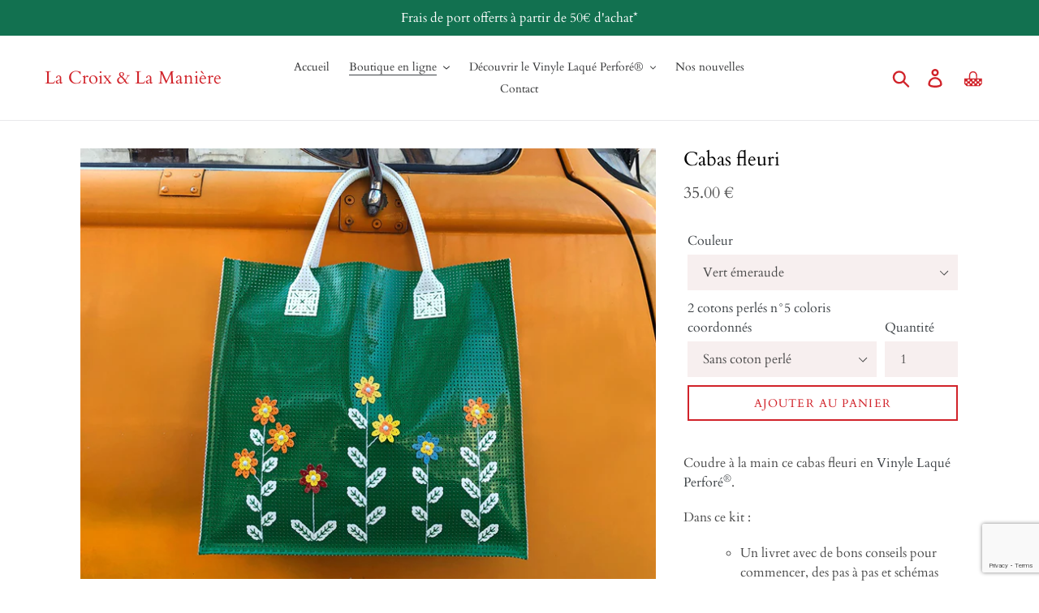

--- FILE ---
content_type: text/html; charset=utf-8
request_url: https://www.lacroixetlamaniere.com/collections/kits-creations-en-vinyle-laque-perfore/products/cabas-fleuri-1
body_size: 29019
content:















<!doctype html>
<html class="no-js" lang="fr">
<head>
  <meta charset="utf-8">
  <meta http-equiv="X-UA-Compatible" content="IE=edge,chrome=1">
  <meta name="viewport" content="width=device-width,initial-scale=1">
  <meta name="theme-color" content="#d1232a">
  <link rel="canonical" href="https://www.lacroixetlamaniere.com/products/cabas-fleuri-1"><link rel="shortcut icon" href="//www.lacroixetlamaniere.com/cdn/shop/files/faviconCetM3_32x32.jpg?v=1614299310" type="image/png"><title>Cabas fleuri en Vinyle Laqué Perforé®
&ndash; La Croix &amp; La Manière</title><meta name="description" content="Coudre à la main un cabas fleuri en Vinyle Laqué Perforé®. Dans ce kit : Un livret avec de bons conseils pour commencer, des pas à pas et schémas explicatifs. 25 x 45 cm de Vinyle blanc pour les soufflets et les anses. 75 x 45 cm de Vinyle vert émeraude, jaune ou orange pour le corps du cabas. Quelques chutes de Vinyle de couleurs"><!-- /snippets/social-meta-tags.liquid -->




<meta property="og:site_name" content="La Croix &amp; La Manière">
<meta property="og:url" content="https://www.lacroixetlamaniere.com/products/cabas-fleuri-1">
<meta property="og:title" content="Cabas fleuri">
<meta property="og:type" content="product">
<meta property="og:description" content="Coudre à la main un cabas fleuri en Vinyle Laqué Perforé®. Dans ce kit : Un livret avec de bons conseils pour commencer, des pas à pas et schémas explicatifs. 25 x 45 cm de Vinyle blanc pour les soufflets et les anses. 75 x 45 cm de Vinyle vert émeraude, jaune ou orange pour le corps du cabas. Quelques chutes de Vinyle de couleurs">

  <meta property="og:price:amount" content="35.00">
  <meta property="og:price:currency" content="EUR">

<meta property="og:image" content="http://www.lacroixetlamaniere.com/cdn/shop/products/cabas-fleuri-vinylelaqueperfore_1200x1200.jpg?v=1553009371"><meta property="og:image" content="http://www.lacroixetlamaniere.com/cdn/shop/products/vinyle-laque-perfore-blanc_1200x1200.jpg?v=1553009371"><meta property="og:image" content="http://www.lacroixetlamaniere.com/cdn/shop/products/vinyle-laque-perfore-vert_4f6382ec-5a3a-423c-9b5a-1905a6e46728_1200x1200.jpg?v=1553009371">
<meta property="og:image:secure_url" content="https://www.lacroixetlamaniere.com/cdn/shop/products/cabas-fleuri-vinylelaqueperfore_1200x1200.jpg?v=1553009371"><meta property="og:image:secure_url" content="https://www.lacroixetlamaniere.com/cdn/shop/products/vinyle-laque-perfore-blanc_1200x1200.jpg?v=1553009371"><meta property="og:image:secure_url" content="https://www.lacroixetlamaniere.com/cdn/shop/products/vinyle-laque-perfore-vert_4f6382ec-5a3a-423c-9b5a-1905a6e46728_1200x1200.jpg?v=1553009371">


<meta name="twitter:card" content="summary_large_image">
<meta name="twitter:title" content="Cabas fleuri">
<meta name="twitter:description" content="Coudre à la main un cabas fleuri en Vinyle Laqué Perforé®. Dans ce kit : Un livret avec de bons conseils pour commencer, des pas à pas et schémas explicatifs. 25 x 45 cm de Vinyle blanc pour les soufflets et les anses. 75 x 45 cm de Vinyle vert émeraude, jaune ou orange pour le corps du cabas. Quelques chutes de Vinyle de couleurs">


  <link href="//www.lacroixetlamaniere.com/cdn/shop/t/8/assets/theme.scss.css?v=45455950590821043401765882982" rel="stylesheet" type="text/css" media="all" />

  <script>
    var theme = {
      strings: {
        addToCart: "Ajouter au panier",
        soldOut: "Épuisé",
        unavailable: "Non disponible",
        regularPrice: "Prix normal",
        sale: "Offre",
        showMore: "Afficher plus",
        showLess: "Afficher moins",
        addressError: "Une erreur s\u0026#39;est produite dans la recherche de cette adresse",
        addressNoResults: "Aucun résultat pour cette adresse",
        addressQueryLimit: "Vous avez dépassé la limite d'utilisation de l'API de Google. Pensez à mettre à niveau vers un \u003ca href=\"https:\/\/developers.google.com\/maps\/premium\/usage-limits\"\u003eforfait premium\u003c\/a\u003e.",
        authError: "Une erreur s'est produite lors de l'authentification de votre compte Google Maps.",
        newWindow: "S\u0026#39;ouvre dans une nouvelle fenêtre.",
        external: "Ouvre un site externe.",
        newWindowExternal: "Ouvre un site externe dans une nouvelle fenêtre.",
        quantityMinimumMessage: "La quantité doit être supérieure ou égale à 1"
      },
      moneyFormat: "{{amount}} \u0026euro;"
    }

    document.documentElement.className = document.documentElement.className.replace('no-js', 'js');
  </script><script src="//www.lacroixetlamaniere.com/cdn/shop/t/8/assets/lazysizes.js?v=68441465964607740661557491865" async="async"></script>
  <script src="//www.lacroixetlamaniere.com/cdn/shop/t/8/assets/vendor.js?v=12001839194546984181557491866" defer="defer"></script>
  <script src="//www.lacroixetlamaniere.com/cdn/shop/t/8/assets/theme.js?v=156600214058390416931639157860" defer="defer"></script>

  <!-- "snippets/buddha-megamenu-before.liquid" was not rendered, the associated app was uninstalled -->
  <!-- "snippets/buddha-megamenu.liquid" was not rendered, the associated app was uninstalled -->
  
  <script>window.performance && window.performance.mark && window.performance.mark('shopify.content_for_header.start');</script><meta name="google-site-verification" content="mNiZQ2E0hmttySSr3BanBER5n8pdFfxti6oUrfxMBs4">
<meta id="shopify-digital-wallet" name="shopify-digital-wallet" content="/7038863/digital_wallets/dialog">
<meta name="shopify-checkout-api-token" content="caba0fcff6978797b63d33ead7f7b270">
<meta id="in-context-paypal-metadata" data-shop-id="7038863" data-venmo-supported="false" data-environment="production" data-locale="fr_FR" data-paypal-v4="true" data-currency="EUR">
<link rel="alternate" type="application/json+oembed" href="https://www.lacroixetlamaniere.com/products/cabas-fleuri-1.oembed">
<script async="async" src="/checkouts/internal/preloads.js?locale=fr-FR"></script>
<script id="apple-pay-shop-capabilities" type="application/json">{"shopId":7038863,"countryCode":"FR","currencyCode":"EUR","merchantCapabilities":["supports3DS"],"merchantId":"gid:\/\/shopify\/Shop\/7038863","merchantName":"La Croix \u0026 La Manière","requiredBillingContactFields":["postalAddress","email","phone"],"requiredShippingContactFields":["postalAddress","email","phone"],"shippingType":"shipping","supportedNetworks":["visa","masterCard","amex","maestro"],"total":{"type":"pending","label":"La Croix \u0026 La Manière","amount":"1.00"},"shopifyPaymentsEnabled":true,"supportsSubscriptions":true}</script>
<script id="shopify-features" type="application/json">{"accessToken":"caba0fcff6978797b63d33ead7f7b270","betas":["rich-media-storefront-analytics"],"domain":"www.lacroixetlamaniere.com","predictiveSearch":true,"shopId":7038863,"locale":"fr"}</script>
<script>var Shopify = Shopify || {};
Shopify.shop = "la-croix-la-maniere.myshopify.com";
Shopify.locale = "fr";
Shopify.currency = {"active":"EUR","rate":"1.0"};
Shopify.country = "FR";
Shopify.theme = {"name":"Theme export  lclm-2016-myshopify-com-debut  10...","id":44910018671,"schema_name":"Debut","schema_version":"11.3.0","theme_store_id":null,"role":"main"};
Shopify.theme.handle = "null";
Shopify.theme.style = {"id":null,"handle":null};
Shopify.cdnHost = "www.lacroixetlamaniere.com/cdn";
Shopify.routes = Shopify.routes || {};
Shopify.routes.root = "/";</script>
<script type="module">!function(o){(o.Shopify=o.Shopify||{}).modules=!0}(window);</script>
<script>!function(o){function n(){var o=[];function n(){o.push(Array.prototype.slice.apply(arguments))}return n.q=o,n}var t=o.Shopify=o.Shopify||{};t.loadFeatures=n(),t.autoloadFeatures=n()}(window);</script>
<script id="shop-js-analytics" type="application/json">{"pageType":"product"}</script>
<script defer="defer" async type="module" src="//www.lacroixetlamaniere.com/cdn/shopifycloud/shop-js/modules/v2/client.init-shop-cart-sync_CfnabTz1.fr.esm.js"></script>
<script defer="defer" async type="module" src="//www.lacroixetlamaniere.com/cdn/shopifycloud/shop-js/modules/v2/chunk.common_1HJ87NEU.esm.js"></script>
<script defer="defer" async type="module" src="//www.lacroixetlamaniere.com/cdn/shopifycloud/shop-js/modules/v2/chunk.modal_BHK_cQfO.esm.js"></script>
<script type="module">
  await import("//www.lacroixetlamaniere.com/cdn/shopifycloud/shop-js/modules/v2/client.init-shop-cart-sync_CfnabTz1.fr.esm.js");
await import("//www.lacroixetlamaniere.com/cdn/shopifycloud/shop-js/modules/v2/chunk.common_1HJ87NEU.esm.js");
await import("//www.lacroixetlamaniere.com/cdn/shopifycloud/shop-js/modules/v2/chunk.modal_BHK_cQfO.esm.js");

  window.Shopify.SignInWithShop?.initShopCartSync?.({"fedCMEnabled":true,"windoidEnabled":true});

</script>
<script>(function() {
  var isLoaded = false;
  function asyncLoad() {
    if (isLoaded) return;
    isLoaded = true;
    var urls = ["\/\/www.powr.io\/powr.js?powr-token=la-croix-la-maniere.myshopify.com\u0026external-type=shopify\u0026shop=la-croix-la-maniere.myshopify.com","\/\/www.powr.io\/powr.js?powr-token=la-croix-la-maniere.myshopify.com\u0026external-type=shopify\u0026shop=la-croix-la-maniere.myshopify.com","\/\/www.powr.io\/powr.js?powr-token=la-croix-la-maniere.myshopify.com\u0026external-type=shopify\u0026shop=la-croix-la-maniere.myshopify.com","https:\/\/app.popt.in\/pixel.js?id=88e0a63661429\u0026shop=la-croix-la-maniere.myshopify.com","https:\/\/na.shgcdn3.com\/pixel-collector.js?shop=la-croix-la-maniere.myshopify.com"];
    for (var i = 0; i < urls.length; i++) {
      var s = document.createElement('script');
      s.type = 'text/javascript';
      s.async = true;
      s.src = urls[i];
      var x = document.getElementsByTagName('script')[0];
      x.parentNode.insertBefore(s, x);
    }
  };
  if(window.attachEvent) {
    window.attachEvent('onload', asyncLoad);
  } else {
    window.addEventListener('load', asyncLoad, false);
  }
})();</script>
<script id="__st">var __st={"a":7038863,"offset":3600,"reqid":"61f4d0df-29f3-4178-9f54-23f6e4f9d50a-1769590774","pageurl":"www.lacroixetlamaniere.com\/collections\/kits-creations-en-vinyle-laque-perfore\/products\/cabas-fleuri-1","u":"fa335bdd501e","p":"product","rtyp":"product","rid":2172053160047};</script>
<script>window.ShopifyPaypalV4VisibilityTracking = true;</script>
<script id="captcha-bootstrap">!function(){'use strict';const t='contact',e='account',n='new_comment',o=[[t,t],['blogs',n],['comments',n],[t,'customer']],c=[[e,'customer_login'],[e,'guest_login'],[e,'recover_customer_password'],[e,'create_customer']],r=t=>t.map((([t,e])=>`form[action*='/${t}']:not([data-nocaptcha='true']) input[name='form_type'][value='${e}']`)).join(','),a=t=>()=>t?[...document.querySelectorAll(t)].map((t=>t.form)):[];function s(){const t=[...o],e=r(t);return a(e)}const i='password',u='form_key',d=['recaptcha-v3-token','g-recaptcha-response','h-captcha-response',i],f=()=>{try{return window.sessionStorage}catch{return}},m='__shopify_v',_=t=>t.elements[u];function p(t,e,n=!1){try{const o=window.sessionStorage,c=JSON.parse(o.getItem(e)),{data:r}=function(t){const{data:e,action:n}=t;return t[m]||n?{data:e,action:n}:{data:t,action:n}}(c);for(const[e,n]of Object.entries(r))t.elements[e]&&(t.elements[e].value=n);n&&o.removeItem(e)}catch(o){console.error('form repopulation failed',{error:o})}}const l='form_type',E='cptcha';function T(t){t.dataset[E]=!0}const w=window,h=w.document,L='Shopify',v='ce_forms',y='captcha';let A=!1;((t,e)=>{const n=(g='f06e6c50-85a8-45c8-87d0-21a2b65856fe',I='https://cdn.shopify.com/shopifycloud/storefront-forms-hcaptcha/ce_storefront_forms_captcha_hcaptcha.v1.5.2.iife.js',D={infoText:'Protégé par hCaptcha',privacyText:'Confidentialité',termsText:'Conditions'},(t,e,n)=>{const o=w[L][v],c=o.bindForm;if(c)return c(t,g,e,D).then(n);var r;o.q.push([[t,g,e,D],n]),r=I,A||(h.body.append(Object.assign(h.createElement('script'),{id:'captcha-provider',async:!0,src:r})),A=!0)});var g,I,D;w[L]=w[L]||{},w[L][v]=w[L][v]||{},w[L][v].q=[],w[L][y]=w[L][y]||{},w[L][y].protect=function(t,e){n(t,void 0,e),T(t)},Object.freeze(w[L][y]),function(t,e,n,w,h,L){const[v,y,A,g]=function(t,e,n){const i=e?o:[],u=t?c:[],d=[...i,...u],f=r(d),m=r(i),_=r(d.filter((([t,e])=>n.includes(e))));return[a(f),a(m),a(_),s()]}(w,h,L),I=t=>{const e=t.target;return e instanceof HTMLFormElement?e:e&&e.form},D=t=>v().includes(t);t.addEventListener('submit',(t=>{const e=I(t);if(!e)return;const n=D(e)&&!e.dataset.hcaptchaBound&&!e.dataset.recaptchaBound,o=_(e),c=g().includes(e)&&(!o||!o.value);(n||c)&&t.preventDefault(),c&&!n&&(function(t){try{if(!f())return;!function(t){const e=f();if(!e)return;const n=_(t);if(!n)return;const o=n.value;o&&e.removeItem(o)}(t);const e=Array.from(Array(32),(()=>Math.random().toString(36)[2])).join('');!function(t,e){_(t)||t.append(Object.assign(document.createElement('input'),{type:'hidden',name:u})),t.elements[u].value=e}(t,e),function(t,e){const n=f();if(!n)return;const o=[...t.querySelectorAll(`input[type='${i}']`)].map((({name:t})=>t)),c=[...d,...o],r={};for(const[a,s]of new FormData(t).entries())c.includes(a)||(r[a]=s);n.setItem(e,JSON.stringify({[m]:1,action:t.action,data:r}))}(t,e)}catch(e){console.error('failed to persist form',e)}}(e),e.submit())}));const S=(t,e)=>{t&&!t.dataset[E]&&(n(t,e.some((e=>e===t))),T(t))};for(const o of['focusin','change'])t.addEventListener(o,(t=>{const e=I(t);D(e)&&S(e,y())}));const B=e.get('form_key'),M=e.get(l),P=B&&M;t.addEventListener('DOMContentLoaded',(()=>{const t=y();if(P)for(const e of t)e.elements[l].value===M&&p(e,B);[...new Set([...A(),...v().filter((t=>'true'===t.dataset.shopifyCaptcha))])].forEach((e=>S(e,t)))}))}(h,new URLSearchParams(w.location.search),n,t,e,['guest_login'])})(!0,!0)}();</script>
<script integrity="sha256-4kQ18oKyAcykRKYeNunJcIwy7WH5gtpwJnB7kiuLZ1E=" data-source-attribution="shopify.loadfeatures" defer="defer" src="//www.lacroixetlamaniere.com/cdn/shopifycloud/storefront/assets/storefront/load_feature-a0a9edcb.js" crossorigin="anonymous"></script>
<script data-source-attribution="shopify.dynamic_checkout.dynamic.init">var Shopify=Shopify||{};Shopify.PaymentButton=Shopify.PaymentButton||{isStorefrontPortableWallets:!0,init:function(){window.Shopify.PaymentButton.init=function(){};var t=document.createElement("script");t.src="https://www.lacroixetlamaniere.com/cdn/shopifycloud/portable-wallets/latest/portable-wallets.fr.js",t.type="module",document.head.appendChild(t)}};
</script>
<script data-source-attribution="shopify.dynamic_checkout.buyer_consent">
  function portableWalletsHideBuyerConsent(e){var t=document.getElementById("shopify-buyer-consent"),n=document.getElementById("shopify-subscription-policy-button");t&&n&&(t.classList.add("hidden"),t.setAttribute("aria-hidden","true"),n.removeEventListener("click",e))}function portableWalletsShowBuyerConsent(e){var t=document.getElementById("shopify-buyer-consent"),n=document.getElementById("shopify-subscription-policy-button");t&&n&&(t.classList.remove("hidden"),t.removeAttribute("aria-hidden"),n.addEventListener("click",e))}window.Shopify?.PaymentButton&&(window.Shopify.PaymentButton.hideBuyerConsent=portableWalletsHideBuyerConsent,window.Shopify.PaymentButton.showBuyerConsent=portableWalletsShowBuyerConsent);
</script>
<script data-source-attribution="shopify.dynamic_checkout.cart.bootstrap">document.addEventListener("DOMContentLoaded",(function(){function t(){return document.querySelector("shopify-accelerated-checkout-cart, shopify-accelerated-checkout")}if(t())Shopify.PaymentButton.init();else{new MutationObserver((function(e,n){t()&&(Shopify.PaymentButton.init(),n.disconnect())})).observe(document.body,{childList:!0,subtree:!0})}}));
</script>
<link id="shopify-accelerated-checkout-styles" rel="stylesheet" media="screen" href="https://www.lacroixetlamaniere.com/cdn/shopifycloud/portable-wallets/latest/accelerated-checkout-backwards-compat.css" crossorigin="anonymous">
<style id="shopify-accelerated-checkout-cart">
        #shopify-buyer-consent {
  margin-top: 1em;
  display: inline-block;
  width: 100%;
}

#shopify-buyer-consent.hidden {
  display: none;
}

#shopify-subscription-policy-button {
  background: none;
  border: none;
  padding: 0;
  text-decoration: underline;
  font-size: inherit;
  cursor: pointer;
}

#shopify-subscription-policy-button::before {
  box-shadow: none;
}

      </style>

<script>window.performance && window.performance.mark && window.performance.mark('shopify.content_for_header.end');</script>
  





  <script type="text/javascript">
    
      window.__shgMoneyFormat = window.__shgMoneyFormat || {"EUR":{"currency":"EUR","currency_symbol":"\u0026euro;","currency_symbol_location":"right","decimal_places":2,"decimal_separator":".","thousands_separator":","}};
    
    window.__shgCurrentCurrencyCode = window.__shgCurrentCurrencyCode || {
      currency: "EUR",
      currency_symbol: "€",
      decimal_separator: ".",
      thousands_separator: ",",
      decimal_places: 2,
      currency_symbol_location: "left"
    };
  </script>




  
  
   <script src="https://www.google.com/recaptcha/api.js?render=6LdEGK4UAAAAAMlKiaafG_jAinjt5zg-a3mSS69j"></script>
  <script>
  grecaptcha.ready(function() {
      grecaptcha.execute('reCAPTCHA_site_key', {action: 'homepage'}).then(function(token) {
         ...
      });
  });
  </script>

  

<script type="text/javascript">
  
    window.SHG_CUSTOMER = null;
  
</script>







<!-- BEGIN app block: shopify://apps/seguno-banners/blocks/banners-app-embed/2c1cadd0-9036-4e28-9827-9a97eb288153 --><meta property="seguno:shop-id" content="7038863" />


<!-- END app block --><script src="https://cdn.shopify.com/extensions/0199bb78-00cd-71ec-87e5-965007fa36b6/banners-12/assets/banners.js" type="text/javascript" defer="defer"></script>
<link href="https://monorail-edge.shopifysvc.com" rel="dns-prefetch">
<script>(function(){if ("sendBeacon" in navigator && "performance" in window) {try {var session_token_from_headers = performance.getEntriesByType('navigation')[0].serverTiming.find(x => x.name == '_s').description;} catch {var session_token_from_headers = undefined;}var session_cookie_matches = document.cookie.match(/_shopify_s=([^;]*)/);var session_token_from_cookie = session_cookie_matches && session_cookie_matches.length === 2 ? session_cookie_matches[1] : "";var session_token = session_token_from_headers || session_token_from_cookie || "";function handle_abandonment_event(e) {var entries = performance.getEntries().filter(function(entry) {return /monorail-edge.shopifysvc.com/.test(entry.name);});if (!window.abandonment_tracked && entries.length === 0) {window.abandonment_tracked = true;var currentMs = Date.now();var navigation_start = performance.timing.navigationStart;var payload = {shop_id: 7038863,url: window.location.href,navigation_start,duration: currentMs - navigation_start,session_token,page_type: "product"};window.navigator.sendBeacon("https://monorail-edge.shopifysvc.com/v1/produce", JSON.stringify({schema_id: "online_store_buyer_site_abandonment/1.1",payload: payload,metadata: {event_created_at_ms: currentMs,event_sent_at_ms: currentMs}}));}}window.addEventListener('pagehide', handle_abandonment_event);}}());</script>
<script id="web-pixels-manager-setup">(function e(e,d,r,n,o){if(void 0===o&&(o={}),!Boolean(null===(a=null===(i=window.Shopify)||void 0===i?void 0:i.analytics)||void 0===a?void 0:a.replayQueue)){var i,a;window.Shopify=window.Shopify||{};var t=window.Shopify;t.analytics=t.analytics||{};var s=t.analytics;s.replayQueue=[],s.publish=function(e,d,r){return s.replayQueue.push([e,d,r]),!0};try{self.performance.mark("wpm:start")}catch(e){}var l=function(){var e={modern:/Edge?\/(1{2}[4-9]|1[2-9]\d|[2-9]\d{2}|\d{4,})\.\d+(\.\d+|)|Firefox\/(1{2}[4-9]|1[2-9]\d|[2-9]\d{2}|\d{4,})\.\d+(\.\d+|)|Chrom(ium|e)\/(9{2}|\d{3,})\.\d+(\.\d+|)|(Maci|X1{2}).+ Version\/(15\.\d+|(1[6-9]|[2-9]\d|\d{3,})\.\d+)([,.]\d+|)( \(\w+\)|)( Mobile\/\w+|) Safari\/|Chrome.+OPR\/(9{2}|\d{3,})\.\d+\.\d+|(CPU[ +]OS|iPhone[ +]OS|CPU[ +]iPhone|CPU IPhone OS|CPU iPad OS)[ +]+(15[._]\d+|(1[6-9]|[2-9]\d|\d{3,})[._]\d+)([._]\d+|)|Android:?[ /-](13[3-9]|1[4-9]\d|[2-9]\d{2}|\d{4,})(\.\d+|)(\.\d+|)|Android.+Firefox\/(13[5-9]|1[4-9]\d|[2-9]\d{2}|\d{4,})\.\d+(\.\d+|)|Android.+Chrom(ium|e)\/(13[3-9]|1[4-9]\d|[2-9]\d{2}|\d{4,})\.\d+(\.\d+|)|SamsungBrowser\/([2-9]\d|\d{3,})\.\d+/,legacy:/Edge?\/(1[6-9]|[2-9]\d|\d{3,})\.\d+(\.\d+|)|Firefox\/(5[4-9]|[6-9]\d|\d{3,})\.\d+(\.\d+|)|Chrom(ium|e)\/(5[1-9]|[6-9]\d|\d{3,})\.\d+(\.\d+|)([\d.]+$|.*Safari\/(?![\d.]+ Edge\/[\d.]+$))|(Maci|X1{2}).+ Version\/(10\.\d+|(1[1-9]|[2-9]\d|\d{3,})\.\d+)([,.]\d+|)( \(\w+\)|)( Mobile\/\w+|) Safari\/|Chrome.+OPR\/(3[89]|[4-9]\d|\d{3,})\.\d+\.\d+|(CPU[ +]OS|iPhone[ +]OS|CPU[ +]iPhone|CPU IPhone OS|CPU iPad OS)[ +]+(10[._]\d+|(1[1-9]|[2-9]\d|\d{3,})[._]\d+)([._]\d+|)|Android:?[ /-](13[3-9]|1[4-9]\d|[2-9]\d{2}|\d{4,})(\.\d+|)(\.\d+|)|Mobile Safari.+OPR\/([89]\d|\d{3,})\.\d+\.\d+|Android.+Firefox\/(13[5-9]|1[4-9]\d|[2-9]\d{2}|\d{4,})\.\d+(\.\d+|)|Android.+Chrom(ium|e)\/(13[3-9]|1[4-9]\d|[2-9]\d{2}|\d{4,})\.\d+(\.\d+|)|Android.+(UC? ?Browser|UCWEB|U3)[ /]?(15\.([5-9]|\d{2,})|(1[6-9]|[2-9]\d|\d{3,})\.\d+)\.\d+|SamsungBrowser\/(5\.\d+|([6-9]|\d{2,})\.\d+)|Android.+MQ{2}Browser\/(14(\.(9|\d{2,})|)|(1[5-9]|[2-9]\d|\d{3,})(\.\d+|))(\.\d+|)|K[Aa][Ii]OS\/(3\.\d+|([4-9]|\d{2,})\.\d+)(\.\d+|)/},d=e.modern,r=e.legacy,n=navigator.userAgent;return n.match(d)?"modern":n.match(r)?"legacy":"unknown"}(),u="modern"===l?"modern":"legacy",c=(null!=n?n:{modern:"",legacy:""})[u],f=function(e){return[e.baseUrl,"/wpm","/b",e.hashVersion,"modern"===e.buildTarget?"m":"l",".js"].join("")}({baseUrl:d,hashVersion:r,buildTarget:u}),m=function(e){var d=e.version,r=e.bundleTarget,n=e.surface,o=e.pageUrl,i=e.monorailEndpoint;return{emit:function(e){var a=e.status,t=e.errorMsg,s=(new Date).getTime(),l=JSON.stringify({metadata:{event_sent_at_ms:s},events:[{schema_id:"web_pixels_manager_load/3.1",payload:{version:d,bundle_target:r,page_url:o,status:a,surface:n,error_msg:t},metadata:{event_created_at_ms:s}}]});if(!i)return console&&console.warn&&console.warn("[Web Pixels Manager] No Monorail endpoint provided, skipping logging."),!1;try{return self.navigator.sendBeacon.bind(self.navigator)(i,l)}catch(e){}var u=new XMLHttpRequest;try{return u.open("POST",i,!0),u.setRequestHeader("Content-Type","text/plain"),u.send(l),!0}catch(e){return console&&console.warn&&console.warn("[Web Pixels Manager] Got an unhandled error while logging to Monorail."),!1}}}}({version:r,bundleTarget:l,surface:e.surface,pageUrl:self.location.href,monorailEndpoint:e.monorailEndpoint});try{o.browserTarget=l,function(e){var d=e.src,r=e.async,n=void 0===r||r,o=e.onload,i=e.onerror,a=e.sri,t=e.scriptDataAttributes,s=void 0===t?{}:t,l=document.createElement("script"),u=document.querySelector("head"),c=document.querySelector("body");if(l.async=n,l.src=d,a&&(l.integrity=a,l.crossOrigin="anonymous"),s)for(var f in s)if(Object.prototype.hasOwnProperty.call(s,f))try{l.dataset[f]=s[f]}catch(e){}if(o&&l.addEventListener("load",o),i&&l.addEventListener("error",i),u)u.appendChild(l);else{if(!c)throw new Error("Did not find a head or body element to append the script");c.appendChild(l)}}({src:f,async:!0,onload:function(){if(!function(){var e,d;return Boolean(null===(d=null===(e=window.Shopify)||void 0===e?void 0:e.analytics)||void 0===d?void 0:d.initialized)}()){var d=window.webPixelsManager.init(e)||void 0;if(d){var r=window.Shopify.analytics;r.replayQueue.forEach((function(e){var r=e[0],n=e[1],o=e[2];d.publishCustomEvent(r,n,o)})),r.replayQueue=[],r.publish=d.publishCustomEvent,r.visitor=d.visitor,r.initialized=!0}}},onerror:function(){return m.emit({status:"failed",errorMsg:"".concat(f," has failed to load")})},sri:function(e){var d=/^sha384-[A-Za-z0-9+/=]+$/;return"string"==typeof e&&d.test(e)}(c)?c:"",scriptDataAttributes:o}),m.emit({status:"loading"})}catch(e){m.emit({status:"failed",errorMsg:(null==e?void 0:e.message)||"Unknown error"})}}})({shopId: 7038863,storefrontBaseUrl: "https://www.lacroixetlamaniere.com",extensionsBaseUrl: "https://extensions.shopifycdn.com/cdn/shopifycloud/web-pixels-manager",monorailEndpoint: "https://monorail-edge.shopifysvc.com/unstable/produce_batch",surface: "storefront-renderer",enabledBetaFlags: ["2dca8a86"],webPixelsConfigList: [{"id":"2120548675","configuration":"{\"site_id\":\"e16a2443-14ae-4359-a74a-de14a17cfb63\",\"analytics_endpoint\":\"https:\\\/\\\/na.shgcdn3.com\"}","eventPayloadVersion":"v1","runtimeContext":"STRICT","scriptVersion":"695709fc3f146fa50a25299517a954f2","type":"APP","apiClientId":1158168,"privacyPurposes":["ANALYTICS","MARKETING","SALE_OF_DATA"],"dataSharingAdjustments":{"protectedCustomerApprovalScopes":["read_customer_personal_data"]}},{"id":"966295875","configuration":"{\"config\":\"{\\\"pixel_id\\\":\\\"G-X7KP3CLR1L\\\",\\\"target_country\\\":\\\"FR\\\",\\\"gtag_events\\\":[{\\\"type\\\":\\\"begin_checkout\\\",\\\"action_label\\\":\\\"G-X7KP3CLR1L\\\"},{\\\"type\\\":\\\"search\\\",\\\"action_label\\\":\\\"G-X7KP3CLR1L\\\"},{\\\"type\\\":\\\"view_item\\\",\\\"action_label\\\":[\\\"G-X7KP3CLR1L\\\",\\\"MC-02018HDDR9\\\"]},{\\\"type\\\":\\\"purchase\\\",\\\"action_label\\\":[\\\"G-X7KP3CLR1L\\\",\\\"MC-02018HDDR9\\\"]},{\\\"type\\\":\\\"page_view\\\",\\\"action_label\\\":[\\\"G-X7KP3CLR1L\\\",\\\"MC-02018HDDR9\\\"]},{\\\"type\\\":\\\"add_payment_info\\\",\\\"action_label\\\":\\\"G-X7KP3CLR1L\\\"},{\\\"type\\\":\\\"add_to_cart\\\",\\\"action_label\\\":\\\"G-X7KP3CLR1L\\\"}],\\\"enable_monitoring_mode\\\":false}\"}","eventPayloadVersion":"v1","runtimeContext":"OPEN","scriptVersion":"b2a88bafab3e21179ed38636efcd8a93","type":"APP","apiClientId":1780363,"privacyPurposes":[],"dataSharingAdjustments":{"protectedCustomerApprovalScopes":["read_customer_address","read_customer_email","read_customer_name","read_customer_personal_data","read_customer_phone"]}},{"id":"484966723","configuration":"{\"pixel_id\":\"473703487138807\",\"pixel_type\":\"facebook_pixel\",\"metaapp_system_user_token\":\"-\"}","eventPayloadVersion":"v1","runtimeContext":"OPEN","scriptVersion":"ca16bc87fe92b6042fbaa3acc2fbdaa6","type":"APP","apiClientId":2329312,"privacyPurposes":["ANALYTICS","MARKETING","SALE_OF_DATA"],"dataSharingAdjustments":{"protectedCustomerApprovalScopes":["read_customer_address","read_customer_email","read_customer_name","read_customer_personal_data","read_customer_phone"]}},{"id":"165249347","eventPayloadVersion":"v1","runtimeContext":"LAX","scriptVersion":"1","type":"CUSTOM","privacyPurposes":["MARKETING"],"name":"Meta pixel (migrated)"},{"id":"174653763","eventPayloadVersion":"v1","runtimeContext":"LAX","scriptVersion":"1","type":"CUSTOM","privacyPurposes":["ANALYTICS"],"name":"Google Analytics tag (migrated)"},{"id":"shopify-app-pixel","configuration":"{}","eventPayloadVersion":"v1","runtimeContext":"STRICT","scriptVersion":"0450","apiClientId":"shopify-pixel","type":"APP","privacyPurposes":["ANALYTICS","MARKETING"]},{"id":"shopify-custom-pixel","eventPayloadVersion":"v1","runtimeContext":"LAX","scriptVersion":"0450","apiClientId":"shopify-pixel","type":"CUSTOM","privacyPurposes":["ANALYTICS","MARKETING"]}],isMerchantRequest: false,initData: {"shop":{"name":"La Croix \u0026 La Manière","paymentSettings":{"currencyCode":"EUR"},"myshopifyDomain":"la-croix-la-maniere.myshopify.com","countryCode":"FR","storefrontUrl":"https:\/\/www.lacroixetlamaniere.com"},"customer":null,"cart":null,"checkout":null,"productVariants":[{"price":{"amount":35.0,"currencyCode":"EUR"},"product":{"title":"Cabas fleuri","vendor":"La Croix \u0026 La Manière","id":"2172053160047","untranslatedTitle":"Cabas fleuri","url":"\/products\/cabas-fleuri-1","type":""},"id":"20388501946479","image":{"src":"\/\/www.lacroixetlamaniere.com\/cdn\/shop\/products\/cabas-fleuri-vinylelaqueperfore.jpg?v=1553009371"},"sku":"","title":"Vert émeraude \/ Sans coton perlé","untranslatedTitle":"Vert émeraude \/ Sans coton perlé"},{"price":{"amount":35.0,"currencyCode":"EUR"},"product":{"title":"Cabas fleuri","vendor":"La Croix \u0026 La Manière","id":"2172053160047","untranslatedTitle":"Cabas fleuri","url":"\/products\/cabas-fleuri-1","type":""},"id":"20388521967727","image":{"src":"\/\/www.lacroixetlamaniere.com\/cdn\/shop\/products\/cabas-fleuri-vinylelaqueperfore.jpg?v=1553009371"},"sku":"","title":"Orange \/ Sans coton perlé","untranslatedTitle":"Orange \/ Sans coton perlé"},{"price":{"amount":35.0,"currencyCode":"EUR"},"product":{"title":"Cabas fleuri","vendor":"La Croix \u0026 La Manière","id":"2172053160047","untranslatedTitle":"Cabas fleuri","url":"\/products\/cabas-fleuri-1","type":""},"id":"20388522000495","image":{"src":"\/\/www.lacroixetlamaniere.com\/cdn\/shop\/products\/cabas-fleuri-vinylelaqueperfore.jpg?v=1553009371"},"sku":"","title":"Jaune \/ Sans coton perlé","untranslatedTitle":"Jaune \/ Sans coton perlé"},{"price":{"amount":40.0,"currencyCode":"EUR"},"product":{"title":"Cabas fleuri","vendor":"La Croix \u0026 La Manière","id":"2172053160047","untranslatedTitle":"Cabas fleuri","url":"\/products\/cabas-fleuri-1","type":""},"id":"20388593467503","image":{"src":"\/\/www.lacroixetlamaniere.com\/cdn\/shop\/products\/cabas-fleuri-vinylelaqueperfore.jpg?v=1553009371"},"sku":"","title":"Vert émeraude \/ Avec coton perlé","untranslatedTitle":"Vert émeraude \/ Avec coton perlé"},{"price":{"amount":40.0,"currencyCode":"EUR"},"product":{"title":"Cabas fleuri","vendor":"La Croix \u0026 La Manière","id":"2172053160047","untranslatedTitle":"Cabas fleuri","url":"\/products\/cabas-fleuri-1","type":""},"id":"20388597923951","image":{"src":"\/\/www.lacroixetlamaniere.com\/cdn\/shop\/products\/cabas-fleuri-vinylelaqueperfore.jpg?v=1553009371"},"sku":"","title":"Jaune \/ Avec coton perlé","untranslatedTitle":"Jaune \/ Avec coton perlé"},{"price":{"amount":40.0,"currencyCode":"EUR"},"product":{"title":"Cabas fleuri","vendor":"La Croix \u0026 La Manière","id":"2172053160047","untranslatedTitle":"Cabas fleuri","url":"\/products\/cabas-fleuri-1","type":""},"id":"20388598317167","image":{"src":"\/\/www.lacroixetlamaniere.com\/cdn\/shop\/products\/cabas-fleuri-vinylelaqueperfore.jpg?v=1553009371"},"sku":"","title":"Orange \/ Avec coton perlé","untranslatedTitle":"Orange \/ Avec coton perlé"}],"purchasingCompany":null},},"https://www.lacroixetlamaniere.com/cdn","fcfee988w5aeb613cpc8e4bc33m6693e112",{"modern":"","legacy":""},{"shopId":"7038863","storefrontBaseUrl":"https:\/\/www.lacroixetlamaniere.com","extensionBaseUrl":"https:\/\/extensions.shopifycdn.com\/cdn\/shopifycloud\/web-pixels-manager","surface":"storefront-renderer","enabledBetaFlags":"[\"2dca8a86\"]","isMerchantRequest":"false","hashVersion":"fcfee988w5aeb613cpc8e4bc33m6693e112","publish":"custom","events":"[[\"page_viewed\",{}],[\"product_viewed\",{\"productVariant\":{\"price\":{\"amount\":35.0,\"currencyCode\":\"EUR\"},\"product\":{\"title\":\"Cabas fleuri\",\"vendor\":\"La Croix \u0026 La Manière\",\"id\":\"2172053160047\",\"untranslatedTitle\":\"Cabas fleuri\",\"url\":\"\/products\/cabas-fleuri-1\",\"type\":\"\"},\"id\":\"20388501946479\",\"image\":{\"src\":\"\/\/www.lacroixetlamaniere.com\/cdn\/shop\/products\/cabas-fleuri-vinylelaqueperfore.jpg?v=1553009371\"},\"sku\":\"\",\"title\":\"Vert émeraude \/ Sans coton perlé\",\"untranslatedTitle\":\"Vert émeraude \/ Sans coton perlé\"}}]]"});</script><script>
  window.ShopifyAnalytics = window.ShopifyAnalytics || {};
  window.ShopifyAnalytics.meta = window.ShopifyAnalytics.meta || {};
  window.ShopifyAnalytics.meta.currency = 'EUR';
  var meta = {"product":{"id":2172053160047,"gid":"gid:\/\/shopify\/Product\/2172053160047","vendor":"La Croix \u0026 La Manière","type":"","handle":"cabas-fleuri-1","variants":[{"id":20388501946479,"price":3500,"name":"Cabas fleuri - Vert émeraude \/ Sans coton perlé","public_title":"Vert émeraude \/ Sans coton perlé","sku":""},{"id":20388521967727,"price":3500,"name":"Cabas fleuri - Orange \/ Sans coton perlé","public_title":"Orange \/ Sans coton perlé","sku":""},{"id":20388522000495,"price":3500,"name":"Cabas fleuri - Jaune \/ Sans coton perlé","public_title":"Jaune \/ Sans coton perlé","sku":""},{"id":20388593467503,"price":4000,"name":"Cabas fleuri - Vert émeraude \/ Avec coton perlé","public_title":"Vert émeraude \/ Avec coton perlé","sku":""},{"id":20388597923951,"price":4000,"name":"Cabas fleuri - Jaune \/ Avec coton perlé","public_title":"Jaune \/ Avec coton perlé","sku":""},{"id":20388598317167,"price":4000,"name":"Cabas fleuri - Orange \/ Avec coton perlé","public_title":"Orange \/ Avec coton perlé","sku":""}],"remote":false},"page":{"pageType":"product","resourceType":"product","resourceId":2172053160047,"requestId":"61f4d0df-29f3-4178-9f54-23f6e4f9d50a-1769590774"}};
  for (var attr in meta) {
    window.ShopifyAnalytics.meta[attr] = meta[attr];
  }
</script>
<script class="analytics">
  (function () {
    var customDocumentWrite = function(content) {
      var jquery = null;

      if (window.jQuery) {
        jquery = window.jQuery;
      } else if (window.Checkout && window.Checkout.$) {
        jquery = window.Checkout.$;
      }

      if (jquery) {
        jquery('body').append(content);
      }
    };

    var hasLoggedConversion = function(token) {
      if (token) {
        return document.cookie.indexOf('loggedConversion=' + token) !== -1;
      }
      return false;
    }

    var setCookieIfConversion = function(token) {
      if (token) {
        var twoMonthsFromNow = new Date(Date.now());
        twoMonthsFromNow.setMonth(twoMonthsFromNow.getMonth() + 2);

        document.cookie = 'loggedConversion=' + token + '; expires=' + twoMonthsFromNow;
      }
    }

    var trekkie = window.ShopifyAnalytics.lib = window.trekkie = window.trekkie || [];
    if (trekkie.integrations) {
      return;
    }
    trekkie.methods = [
      'identify',
      'page',
      'ready',
      'track',
      'trackForm',
      'trackLink'
    ];
    trekkie.factory = function(method) {
      return function() {
        var args = Array.prototype.slice.call(arguments);
        args.unshift(method);
        trekkie.push(args);
        return trekkie;
      };
    };
    for (var i = 0; i < trekkie.methods.length; i++) {
      var key = trekkie.methods[i];
      trekkie[key] = trekkie.factory(key);
    }
    trekkie.load = function(config) {
      trekkie.config = config || {};
      trekkie.config.initialDocumentCookie = document.cookie;
      var first = document.getElementsByTagName('script')[0];
      var script = document.createElement('script');
      script.type = 'text/javascript';
      script.onerror = function(e) {
        var scriptFallback = document.createElement('script');
        scriptFallback.type = 'text/javascript';
        scriptFallback.onerror = function(error) {
                var Monorail = {
      produce: function produce(monorailDomain, schemaId, payload) {
        var currentMs = new Date().getTime();
        var event = {
          schema_id: schemaId,
          payload: payload,
          metadata: {
            event_created_at_ms: currentMs,
            event_sent_at_ms: currentMs
          }
        };
        return Monorail.sendRequest("https://" + monorailDomain + "/v1/produce", JSON.stringify(event));
      },
      sendRequest: function sendRequest(endpointUrl, payload) {
        // Try the sendBeacon API
        if (window && window.navigator && typeof window.navigator.sendBeacon === 'function' && typeof window.Blob === 'function' && !Monorail.isIos12()) {
          var blobData = new window.Blob([payload], {
            type: 'text/plain'
          });

          if (window.navigator.sendBeacon(endpointUrl, blobData)) {
            return true;
          } // sendBeacon was not successful

        } // XHR beacon

        var xhr = new XMLHttpRequest();

        try {
          xhr.open('POST', endpointUrl);
          xhr.setRequestHeader('Content-Type', 'text/plain');
          xhr.send(payload);
        } catch (e) {
          console.log(e);
        }

        return false;
      },
      isIos12: function isIos12() {
        return window.navigator.userAgent.lastIndexOf('iPhone; CPU iPhone OS 12_') !== -1 || window.navigator.userAgent.lastIndexOf('iPad; CPU OS 12_') !== -1;
      }
    };
    Monorail.produce('monorail-edge.shopifysvc.com',
      'trekkie_storefront_load_errors/1.1',
      {shop_id: 7038863,
      theme_id: 44910018671,
      app_name: "storefront",
      context_url: window.location.href,
      source_url: "//www.lacroixetlamaniere.com/cdn/s/trekkie.storefront.a804e9514e4efded663580eddd6991fcc12b5451.min.js"});

        };
        scriptFallback.async = true;
        scriptFallback.src = '//www.lacroixetlamaniere.com/cdn/s/trekkie.storefront.a804e9514e4efded663580eddd6991fcc12b5451.min.js';
        first.parentNode.insertBefore(scriptFallback, first);
      };
      script.async = true;
      script.src = '//www.lacroixetlamaniere.com/cdn/s/trekkie.storefront.a804e9514e4efded663580eddd6991fcc12b5451.min.js';
      first.parentNode.insertBefore(script, first);
    };
    trekkie.load(
      {"Trekkie":{"appName":"storefront","development":false,"defaultAttributes":{"shopId":7038863,"isMerchantRequest":null,"themeId":44910018671,"themeCityHash":"126296201509819422","contentLanguage":"fr","currency":"EUR","eventMetadataId":"c85837f5-73a5-47d3-8e8f-3832893d7ac4"},"isServerSideCookieWritingEnabled":true,"monorailRegion":"shop_domain","enabledBetaFlags":["65f19447","b5387b81"]},"Session Attribution":{},"S2S":{"facebookCapiEnabled":true,"source":"trekkie-storefront-renderer","apiClientId":580111}}
    );

    var loaded = false;
    trekkie.ready(function() {
      if (loaded) return;
      loaded = true;

      window.ShopifyAnalytics.lib = window.trekkie;

      var originalDocumentWrite = document.write;
      document.write = customDocumentWrite;
      try { window.ShopifyAnalytics.merchantGoogleAnalytics.call(this); } catch(error) {};
      document.write = originalDocumentWrite;

      window.ShopifyAnalytics.lib.page(null,{"pageType":"product","resourceType":"product","resourceId":2172053160047,"requestId":"61f4d0df-29f3-4178-9f54-23f6e4f9d50a-1769590774","shopifyEmitted":true});

      var match = window.location.pathname.match(/checkouts\/(.+)\/(thank_you|post_purchase)/)
      var token = match? match[1]: undefined;
      if (!hasLoggedConversion(token)) {
        setCookieIfConversion(token);
        window.ShopifyAnalytics.lib.track("Viewed Product",{"currency":"EUR","variantId":20388501946479,"productId":2172053160047,"productGid":"gid:\/\/shopify\/Product\/2172053160047","name":"Cabas fleuri - Vert émeraude \/ Sans coton perlé","price":"35.00","sku":"","brand":"La Croix \u0026 La Manière","variant":"Vert émeraude \/ Sans coton perlé","category":"","nonInteraction":true,"remote":false},undefined,undefined,{"shopifyEmitted":true});
      window.ShopifyAnalytics.lib.track("monorail:\/\/trekkie_storefront_viewed_product\/1.1",{"currency":"EUR","variantId":20388501946479,"productId":2172053160047,"productGid":"gid:\/\/shopify\/Product\/2172053160047","name":"Cabas fleuri - Vert émeraude \/ Sans coton perlé","price":"35.00","sku":"","brand":"La Croix \u0026 La Manière","variant":"Vert émeraude \/ Sans coton perlé","category":"","nonInteraction":true,"remote":false,"referer":"https:\/\/www.lacroixetlamaniere.com\/collections\/kits-creations-en-vinyle-laque-perfore\/products\/cabas-fleuri-1"});
      }
    });


        var eventsListenerScript = document.createElement('script');
        eventsListenerScript.async = true;
        eventsListenerScript.src = "//www.lacroixetlamaniere.com/cdn/shopifycloud/storefront/assets/shop_events_listener-3da45d37.js";
        document.getElementsByTagName('head')[0].appendChild(eventsListenerScript);

})();</script>
  <script>
  if (!window.ga || (window.ga && typeof window.ga !== 'function')) {
    window.ga = function ga() {
      (window.ga.q = window.ga.q || []).push(arguments);
      if (window.Shopify && window.Shopify.analytics && typeof window.Shopify.analytics.publish === 'function') {
        window.Shopify.analytics.publish("ga_stub_called", {}, {sendTo: "google_osp_migration"});
      }
      console.error("Shopify's Google Analytics stub called with:", Array.from(arguments), "\nSee https://help.shopify.com/manual/promoting-marketing/pixels/pixel-migration#google for more information.");
    };
    if (window.Shopify && window.Shopify.analytics && typeof window.Shopify.analytics.publish === 'function') {
      window.Shopify.analytics.publish("ga_stub_initialized", {}, {sendTo: "google_osp_migration"});
    }
  }
</script>
<script
  defer
  src="https://www.lacroixetlamaniere.com/cdn/shopifycloud/perf-kit/shopify-perf-kit-3.1.0.min.js"
  data-application="storefront-renderer"
  data-shop-id="7038863"
  data-render-region="gcp-us-east1"
  data-page-type="product"
  data-theme-instance-id="44910018671"
  data-theme-name="Debut"
  data-theme-version="11.3.0"
  data-monorail-region="shop_domain"
  data-resource-timing-sampling-rate="10"
  data-shs="true"
  data-shs-beacon="true"
  data-shs-export-with-fetch="true"
  data-shs-logs-sample-rate="1"
  data-shs-beacon-endpoint="https://www.lacroixetlamaniere.com/api/collect"
></script>
</head>

<body class="template-product">
  <!-- "snippets/buddha-megamenu-wireframe.liquid" was not rendered, the associated app was uninstalled -->

  <a class="in-page-link visually-hidden skip-link" href="#MainContent">Passer au contenu</a>

  <div id="SearchDrawer" class="search-bar drawer drawer--top" role="dialog" aria-modal="true" aria-label="Rechercher">
    <div class="search-bar__table">
      <div class="search-bar__table-cell search-bar__form-wrapper">
        <form class="search search-bar__form" action="/search" method="get" role="search">
          <input class="search__input search-bar__input" type="search" name="q" value="" placeholder="Rechercher" aria-label="Rechercher">
          <button class="search-bar__submit search__submit btn--link" type="submit">
            <svg aria-hidden="true" focusable="false" role="presentation" class="icon icon-search" viewBox="0 0 37 40"><path d="M35.6 36l-9.8-9.8c4.1-5.4 3.6-13.2-1.3-18.1-5.4-5.4-14.2-5.4-19.7 0-5.4 5.4-5.4 14.2 0 19.7 2.6 2.6 6.1 4.1 9.8 4.1 3 0 5.9-1 8.3-2.8l9.8 9.8c.4.4.9.6 1.4.6s1-.2 1.4-.6c.9-.9.9-2.1.1-2.9zm-20.9-8.2c-2.6 0-5.1-1-7-2.9-3.9-3.9-3.9-10.1 0-14C9.6 9 12.2 8 14.7 8s5.1 1 7 2.9c3.9 3.9 3.9 10.1 0 14-1.9 1.9-4.4 2.9-7 2.9z"/></svg>
            <span class="icon__fallback-text">Soumettre</span>
          </button>
        </form>
      </div>
      <div class="search-bar__table-cell text-right">
        <button type="button" class="btn--link search-bar__close js-drawer-close">
          <svg aria-hidden="true" focusable="false" role="presentation" class="icon icon-close" viewBox="0 0 40 40"><path d="M23.868 20.015L39.117 4.78c1.11-1.108 1.11-2.77 0-3.877-1.109-1.108-2.773-1.108-3.882 0L19.986 16.137 4.737.904C3.628-.204 1.965-.204.856.904c-1.11 1.108-1.11 2.77 0 3.877l15.249 15.234L.855 35.248c-1.108 1.108-1.108 2.77 0 3.877.555.554 1.248.831 1.942.831s1.386-.277 1.94-.83l15.25-15.234 15.248 15.233c.555.554 1.248.831 1.941.831s1.387-.277 1.941-.83c1.11-1.109 1.11-2.77 0-3.878L23.868 20.015z" class="layer"/></svg>
          <span class="icon__fallback-text">Fermer</span>
        </button>
      </div>
    </div>
  </div>

  <div id="shopify-section-header" class="shopify-section">

  <style>
    

    
      .site-header__logo-image {
        margin: 0;
      }
    
  </style>


<div data-section-id="header" data-section-type="header-section">
  
    
      <style>
        .announcement-bar {
          background-color: #127150;
        }

        .announcement-bar--link:hover {
          

          
            
            background-color: #1aa172;
          
        }

        .announcement-bar__message {
          color: #ffffff;
        }
      </style>

      
        <div class="announcement-bar">
      

        <p class="announcement-bar__message">Frais de port offerts à partir de 50€ d&#39;achat*</p>

      
        </div>
      

    
  

  <header class="site-header border-bottom logo--left" role="banner">
    <div class="grid grid--no-gutters grid--table site-header__mobile-nav">
      

      
      
            <button type="button" class="btn--link site-header__icon site-header__menu js-mobile-nav-toggle mobile-nav--open" aria-controls="MobileNav"  aria-expanded="false" aria-label="Menu">
              <svg aria-hidden="true" focusable="false" role="presentation" class="icon icon-hamburger" viewBox="0 0 37 40"><path d="M33.5 25h-30c-1.1 0-2-.9-2-2s.9-2 2-2h30c1.1 0 2 .9 2 2s-.9 2-2 2zm0-11.5h-30c-1.1 0-2-.9-2-2s.9-2 2-2h30c1.1 0 2 .9 2 2s-.9 2-2 2zm0 23h-30c-1.1 0-2-.9-2-2s.9-2 2-2h30c1.1 0 2 .9 2 2s-.9 2-2 2z"/></svg>
              <svg aria-hidden="true" focusable="false" role="presentation" class="icon icon-close" viewBox="0 0 40 40"><path d="M23.868 20.015L39.117 4.78c1.11-1.108 1.11-2.77 0-3.877-1.109-1.108-2.773-1.108-3.882 0L19.986 16.137 4.737.904C3.628-.204 1.965-.204.856.904c-1.11 1.108-1.11 2.77 0 3.877l15.249 15.234L.855 35.248c-1.108 1.108-1.108 2.77 0 3.877.555.554 1.248.831 1.942.831s1.386-.277 1.94-.83l15.25-15.234 15.248 15.233c.555.554 1.248.831 1.941.831s1.387-.277 1.941-.83c1.11-1.109 1.11-2.77 0-3.878L23.868 20.015z" class="layer"/></svg>
            </button>
          
      
      
      <div class="grid__item medium-up--one-quarter logo-align--left">
        
        
          <div class="h2 site-header__logo">
        
          
            <a class="site-header__logo-link" href="/">La Croix &amp; La Manière</a>
          
        
          </div>
        
      </div>

      
        <nav class="grid__item medium-up--one-half small--hide" id="AccessibleNav" role="navigation">
          <ul class="site-nav list--inline " id="SiteNav">
  
  



    
      <li >
        <a href="/pages/eboutique"
          class="site-nav__link site-nav__link--main"
          
        >
          <span class="site-nav__label">Accueil</span>
        </a>
      </li>
    
  



    
      <li class="site-nav--has-dropdown site-nav--has-centered-dropdown" data-has-dropdowns>
        <button class="site-nav__link site-nav__link--main site-nav__link--button site-nav__link--active" type="button" aria-expanded="false" aria-controls="SiteNavLabel-boutique-en-ligne">
          <span class="site-nav__label">Boutique en ligne</span><svg aria-hidden="true" focusable="false" role="presentation" class="icon icon--wide icon-chevron-down" viewBox="0 0 498.98 284.49"><defs><style>.cls-1{fill:#231f20}</style></defs><path class="cls-1" d="M80.93 271.76A35 35 0 0 1 140.68 247l189.74 189.75L520.16 247a35 35 0 1 1 49.5 49.5L355.17 511a35 35 0 0 1-49.5 0L91.18 296.5a34.89 34.89 0 0 1-10.25-24.74z" transform="translate(-80.93 -236.76)"/></svg>
        </button>

        <div class="site-nav__dropdown site-nav__dropdown--centered" id="SiteNavLabel-boutique-en-ligne">
          
            <div class="site-nav__childlist">
              <ul class="site-nav__childlist-grid">
                
                  
                    <li class="site-nav__childlist-item">
                      <a href="/products/vinyle-laque-perfore"
                        class="site-nav__link site-nav__child-link site-nav__child-link--parent"
                        
                      >
                        <span class="site-nav__label">Vinyle Laqué Perforé®</span>
                      </a>

                      
                        <ul>
                        
                          <li>
                            <a href="/products/vinyle-laque-perfore-aumetre"
                            class="site-nav__link site-nav__child-link"
                            
                          >
                              <span class="site-nav__label">Vinyle au mètre</span>
                            </a>
                          </li>
                        
                          <li>
                            <a href="/products/coupon-de-vinyle-laque-perfore"
                            class="site-nav__link site-nav__child-link"
                            
                          >
                              <span class="site-nav__label">Coupon de 25 × 45 cm</span>
                            </a>
                          </li>
                        
                          <li>
                            <a href="/products/laniere-de-vinyle-laque-perfore-sup-sup"
                            class="site-nav__link site-nav__child-link"
                            
                          >
                              <span class="site-nav__label">Lanière de 11,5 cm x 1 mètre</span>
                            </a>
                          </li>
                        
                          <li>
                            <a href="/collections/cahier-didees-en-vinyle-laque-perfore-sup-sup"
                            class="site-nav__link site-nav__child-link"
                            
                          >
                              <span class="site-nav__label">Cahiers d&#39;idées</span>
                            </a>
                          </li>
                        
                          <li>
                            <a href="/products/1-cahier-didees-2-coupons"
                            class="site-nav__link site-nav__child-link"
                            
                          >
                              <span class="site-nav__label">Offre 2 coupons + 1 cahier</span>
                            </a>
                          </li>
                        
                          <li>
                            <a href="/products/1-cahier-didees-4-coupons"
                            class="site-nav__link site-nav__child-link"
                            
                          >
                              <span class="site-nav__label">Offre 4 coupons + 1 cahier</span>
                            </a>
                          </li>
                        
                          <li>
                            <a href="/products/offre-2-cahiers-didees-le-vinyle-laque-perfore-sup-sup"
                            class="site-nav__link site-nav__child-link"
                            
                          >
                              <span class="site-nav__label">Offre 2 cahiers</span>
                            </a>
                          </li>
                        
                          <li>
                            <a href="/collections/kits-creations-en-vinyle-laque-perfore"
                            class="site-nav__link site-nav__child-link"
                            
                          >
                              <span class="site-nav__label">Kits créations Vinyle</span>
                            </a>
                          </li>
                        
                        </ul>
                      

                    </li>
                  
                    <li class="site-nav__childlist-item">
                      <a href="/collections/a-broder-1"
                        class="site-nav__link site-nav__child-link site-nav__child-link--parent"
                        
                      >
                        <span class="site-nav__label">Broderie</span>
                      </a>

                      
                        <ul>
                        
                          <li>
                            <a href="/collections/carton-perfore"
                            class="site-nav__link site-nav__child-link"
                            
                          >
                              <span class="site-nav__label">Carton perforé</span>
                            </a>
                          </li>
                        
                          <li>
                            <a href="/collections/lin"
                            class="site-nav__link site-nav__child-link"
                            
                          >
                              <span class="site-nav__label">Lin à broder</span>
                            </a>
                          </li>
                        
                          <li>
                            <a href="/collections/creations-en-kit"
                            class="site-nav__link site-nav__child-link"
                            
                          >
                              <span class="site-nav__label">Créations en kit</span>
                            </a>
                          </li>
                        
                          <li>
                            <a href="/collections/creations"
                            class="site-nav__link site-nav__child-link"
                            
                          >
                              <span class="site-nav__label">Créations</span>
                            </a>
                          </li>
                        
                          <li>
                            <a href="/collections/les-livres-de-broderie"
                            class="site-nav__link site-nav__child-link"
                            
                          >
                              <span class="site-nav__label">Livres et cahiers</span>
                            </a>
                          </li>
                        
                        </ul>
                      

                    </li>
                  
                    <li class="site-nav__childlist-item">
                      <a href="#"
                        class="site-nav__link site-nav__child-link site-nav__child-link--parent"
                        
                      >
                        <span class="site-nav__label">Matériel</span>
                      </a>

                      
                        <ul>
                        
                          <li>
                            <a href="/collections/bakerstwine"
                            class="site-nav__link site-nav__child-link"
                            
                          >
                              <span class="site-nav__label">Baker&#39;s Twine</span>
                            </a>
                          </li>
                        
                          <li>
                            <a href="/collections/coton-perle"
                            class="site-nav__link site-nav__child-link"
                            
                          >
                              <span class="site-nav__label">Coton perlé</span>
                            </a>
                          </li>
                        
                          <li>
                            <a href="/collections/mini-clous"
                            class="site-nav__link site-nav__child-link"
                            
                          >
                              <span class="site-nav__label">Mini clous</span>
                            </a>
                          </li>
                        
                          <li>
                            <a href="/collections/galons"
                            class="site-nav__link site-nav__child-link"
                            
                          >
                              <span class="site-nav__label">Corde cordon et galons</span>
                            </a>
                          </li>
                        
                          <li>
                            <a href="/collections/ciseaux"
                            class="site-nav__link site-nav__child-link"
                            
                          >
                              <span class="site-nav__label">Ciseaux</span>
                            </a>
                          </li>
                        
                        </ul>
                      

                    </li>
                  
                    <li class="site-nav__childlist-item">
                      <a href="https://www.lacroixetlamaniere.com/collections/braderie-2016?utm_source=website&utm_medium=link&utm_campaign=Braderie&utm_content=lien-menu-principal"
                        class="site-nav__link site-nav__child-link site-nav__child-link--parent"
                        
                      >
                        <span class="site-nav__label">OFFRES AVANTAGEUSES</span>
                      </a>

                      
                        <ul>
                        
                          <li>
                            <a href="/collections/noel-hiver"
                            class="site-nav__link site-nav__child-link"
                            
                          >
                              <span class="site-nav__label">SELECTION DE NOEL</span>
                            </a>
                          </li>
                        
                        </ul>
                      

                    </li>
                  
                
              </ul>
            </div>

          
        </div>
      </li>
    
  



    
      <li class="site-nav--has-dropdown" data-has-dropdowns>
        <button class="site-nav__link site-nav__link--main site-nav__link--button" type="button" aria-expanded="false" aria-controls="SiteNavLabel-decouvrir-le-vinyle-laque-perfore">
          <span class="site-nav__label">Découvrir le Vinyle Laqué Perforé®</span><svg aria-hidden="true" focusable="false" role="presentation" class="icon icon--wide icon-chevron-down" viewBox="0 0 498.98 284.49"><defs><style>.cls-1{fill:#231f20}</style></defs><path class="cls-1" d="M80.93 271.76A35 35 0 0 1 140.68 247l189.74 189.75L520.16 247a35 35 0 1 1 49.5 49.5L355.17 511a35 35 0 0 1-49.5 0L91.18 296.5a34.89 34.89 0 0 1-10.25-24.74z" transform="translate(-80.93 -236.76)"/></svg>
        </button>

        <div class="site-nav__dropdown" id="SiteNavLabel-decouvrir-le-vinyle-laque-perfore">
          
            <ul>

                <li>
                  <a href="/pages/de-bons-conseils-avant-de-commencer-vinyle-laque-perfore"
                  class="site-nav__link site-nav__child-link"
                  
                >
                    <span class="site-nav__label">Bien débuter</span>
                  </a>
                </li>
              
                <li>
                  <a href="/pages/tutoriel-portecartes-vinyle-laque-perfore"
                  class="site-nav__link site-nav__child-link"
                  
                >
                    <span class="site-nav__label">Tutoriel gratuit</span>
                  </a>
                </li>
              
                <li>
                  <a href="/pages/objets-vinyle-laque-perfore"
                  class="site-nav__link site-nav__child-link site-nav__link--last"
                  
                >
                    <span class="site-nav__label">Objets &amp; accessoires à réaliser</span>
                  </a>
                </li>
              
            </ul>
          
        </div>
      </li>
    
  



    
      <li >
        <a href="/blogs/news"
          class="site-nav__link site-nav__link--main"
          
        >
          <span class="site-nav__label">Nos nouvelles</span>
        </a>
      </li>
    
  



    
      <li >
        <a href="/pages/nous-contacter"
          class="site-nav__link site-nav__link--main"
          
        >
          <span class="site-nav__label">Contact</span>
        </a>
      </li>
    
  
</ul>

        </nav>
      

      <div class="grid__item medium-up--one-quarter text-right site-header__icons site-header__icons--plus">
        <div class="site-header__icons-wrapper">
          <div class="site-header__search site-header__icon">
            <form action="/search" method="get" class="search-header search" role="search">
  <input class="search-header__input search__input"
    type="search"
    name="q"
    placeholder="Rechercher"
    aria-label="Rechercher">
  <button class="search-header__submit search__submit btn--link site-header__icon" type="submit">
    <svg aria-hidden="true" focusable="false" role="presentation" class="icon icon-search" viewBox="0 0 37 40"><path d="M35.6 36l-9.8-9.8c4.1-5.4 3.6-13.2-1.3-18.1-5.4-5.4-14.2-5.4-19.7 0-5.4 5.4-5.4 14.2 0 19.7 2.6 2.6 6.1 4.1 9.8 4.1 3 0 5.9-1 8.3-2.8l9.8 9.8c.4.4.9.6 1.4.6s1-.2 1.4-.6c.9-.9.9-2.1.1-2.9zm-20.9-8.2c-2.6 0-5.1-1-7-2.9-3.9-3.9-3.9-10.1 0-14C9.6 9 12.2 8 14.7 8s5.1 1 7 2.9c3.9 3.9 3.9 10.1 0 14-1.9 1.9-4.4 2.9-7 2.9z"/></svg>
    <span class="icon__fallback-text">Soumettre</span>
  </button>
</form>

          </div>

          <button type="button" class="btn--link site-header__icon site-header__search-toggle js-drawer-open-top">
            <svg aria-hidden="true" focusable="false" role="presentation" class="icon icon-search" viewBox="0 0 37 40"><path d="M35.6 36l-9.8-9.8c4.1-5.4 3.6-13.2-1.3-18.1-5.4-5.4-14.2-5.4-19.7 0-5.4 5.4-5.4 14.2 0 19.7 2.6 2.6 6.1 4.1 9.8 4.1 3 0 5.9-1 8.3-2.8l9.8 9.8c.4.4.9.6 1.4.6s1-.2 1.4-.6c.9-.9.9-2.1.1-2.9zm-20.9-8.2c-2.6 0-5.1-1-7-2.9-3.9-3.9-3.9-10.1 0-14C9.6 9 12.2 8 14.7 8s5.1 1 7 2.9c3.9 3.9 3.9 10.1 0 14-1.9 1.9-4.4 2.9-7 2.9z"/></svg>
            <span class="icon__fallback-text">Rechercher</span>
          </button>

          
            
              <a href="/account/login" class="site-header__icon site-header__account small--hide">
                <svg aria-hidden="true" focusable="false" role="presentation" class="icon icon-login" viewBox="0 0 28.33 37.68"><path d="M14.17 14.9a7.45 7.45 0 1 0-7.5-7.45 7.46 7.46 0 0 0 7.5 7.45zm0-10.91a3.45 3.45 0 1 1-3.5 3.46A3.46 3.46 0 0 1 14.17 4zM14.17 16.47A14.18 14.18 0 0 0 0 30.68c0 1.41.66 4 5.11 5.66a27.17 27.17 0 0 0 9.06 1.34c6.54 0 14.17-1.84 14.17-7a14.18 14.18 0 0 0-14.17-14.21zm0 17.21c-6.3 0-10.17-1.77-10.17-3a10.17 10.17 0 1 1 20.33 0c.01 1.23-3.86 3-10.16 3z"/></svg>
                <span class="icon__fallback-text">Se connecter</span>
              </a>
            
          

          <a href="/cart" class="site-header__icon site-header__cart">
            <svg aria-hidden="true" focusable="false" role="presentation" class="icon icon-cart" viewBox="0 0 23 18"><path class="st0" d="M16.6,9.3l-0.1-4.1c0-2.9-2.3-5.2-5.2-5.2S6.1,2.3,6.1,5.2v4.1H0v7c1.2,1.2,1.8,1.8,3,3h16.7
	c1.2-1.2,1.8-1.8,3-3v-7C22.7,9.3,16.6,9.3,16.6,9.3z M7.6,5.2c0-2.1,1.7-3.7,3.7-3.7S15,3.2,15,5.2l0.1,4.1H7.6V5.2z M3.7,15.5H1.3
	v-2.4h2.4V15.5z M6.7,18.1H4.3v-2.4h2.4C6.7,15.7,6.7,18.1,6.7,18.1z M6.7,12.9H4.3v-2.4h2.4C6.7,10.5,6.7,12.9,6.7,12.9z M9.7,15.5
	H7.3v-2.4h2.4C9.7,13.1,9.7,15.5,9.7,15.5z M12.8,18.1h-2.4v-2.4h2.4C12.8,15.7,12.8,18.1,12.8,18.1z M12.8,12.9h-2.4v-2.4h2.4
	C12.8,10.5,12.8,12.9,12.8,12.9z M15.8,15.5h-2.4v-2.4h2.4C15.8,13.1,15.8,15.5,15.8,15.5z M18.8,18.1h-2.4v-2.4h2.4V18.1z
	 M18.8,12.9h-2.4v-2.4h2.4V12.9z M21.8,15.5h-2.4v-2.4h2.4V15.5z"/></svg>
            <span class="icon__fallback-text">Panier</span>
            
          </a>

          

          
        </div>

      </div>
    </div>

    <nav class="mobile-nav-wrapper medium-up--hide" role="navigation">
      <ul id="MobileNav" class="mobile-nav">     

            
        
        
                     <li class="mobile-nav__item border-bottom">
 <a href="/account/login" class="mobile-nav__link">
                <span class="mobile-nav__label">Se connecter</span>
                       </a></li>
            
          
        
        
        
        
        
        
        
        
        
        
        
        
        
        
        
        

<li class="mobile-nav__item border-bottom">
            
              <a href="/pages/eboutique"
                class="mobile-nav__link"
                
              >
                <span class="mobile-nav__label">Accueil</span>
              </a>
            
          </li>
        
<li class="mobile-nav__item border-bottom">
            
              
              <button type="button" class="btn--link js-toggle-submenu mobile-nav__link mobile-nav__link--active" data-target="boutique-en-ligne-2" data-level="1" aria-expanded="false">
                <span class="mobile-nav__label">Boutique en ligne</span>
                <div class="mobile-nav__icon">
                  <svg aria-hidden="true" focusable="false" role="presentation" class="icon icon-chevron-right" viewBox="0 0 7 11"><path d="M1.5 11A1.5 1.5 0 0 1 .44 8.44L3.38 5.5.44 2.56A1.5 1.5 0 0 1 2.56.44l4 4a1.5 1.5 0 0 1 0 2.12l-4 4A1.5 1.5 0 0 1 1.5 11z" fill="#fff"/></svg>
                </div>
              </button>
              <ul class="mobile-nav__dropdown" data-parent="boutique-en-ligne-2" data-level="2">
                <li class="visually-hidden" tabindex="-1" data-menu-title="2">Boutique en ligne Menu</li>
                <li class="mobile-nav__item border-bottom">
                  <div class="mobile-nav__table">
                    <div class="mobile-nav__table-cell mobile-nav__return">
                      <button class="btn--link js-toggle-submenu mobile-nav__return-btn" type="button" aria-expanded="true" aria-label="Boutique en ligne">
                        <svg aria-hidden="true" focusable="false" role="presentation" class="icon icon-chevron-left" viewBox="0 0 7 11"><path d="M5.5.037a1.5 1.5 0 0 1 1.06 2.56l-2.94 2.94 2.94 2.94a1.5 1.5 0 0 1-2.12 2.12l-4-4a1.5 1.5 0 0 1 0-2.12l4-4A1.5 1.5 0 0 1 5.5.037z" fill="#fff" class="layer"/></svg>
                      </button>
                    </div>
                    <span class="mobile-nav__sublist-link mobile-nav__sublist-header mobile-nav__sublist-header--main-nav-parent">
                      <span class="mobile-nav__label">Boutique en ligne</span>
                    </span>
                  </div>
                </li>

                
                  <li class="mobile-nav__item border-bottom">
                    
                      
                      <button type="button" class="btn--link js-toggle-submenu mobile-nav__link mobile-nav__sublist-link" data-target="vinyle-laque-perfore-2-1" aria-expanded="false">
                        <span class="mobile-nav__label">Vinyle Laqué Perforé®</span>
                        <div class="mobile-nav__icon">
                          <svg aria-hidden="true" focusable="false" role="presentation" class="icon icon-chevron-right" viewBox="0 0 7 11"><path d="M1.5 11A1.5 1.5 0 0 1 .44 8.44L3.38 5.5.44 2.56A1.5 1.5 0 0 1 2.56.44l4 4a1.5 1.5 0 0 1 0 2.12l-4 4A1.5 1.5 0 0 1 1.5 11z" fill="#fff"/></svg>
                        </div>
                      </button>
                      <ul class="mobile-nav__dropdown" data-parent="vinyle-laque-perfore-2-1" data-level="3">
                        <li class="visually-hidden" tabindex="-1" data-menu-title="3">Vinyle Laqué Perforé® Menu</li>
                        <li class="mobile-nav__item border-bottom">
                          <div class="mobile-nav__table">
                            <div class="mobile-nav__table-cell mobile-nav__return">
                              <button type="button" class="btn--link js-toggle-submenu mobile-nav__return-btn" data-target="boutique-en-ligne-2" aria-expanded="true" aria-label="Vinyle Laqué Perforé®">
                                <svg aria-hidden="true" focusable="false" role="presentation" class="icon icon-chevron-left" viewBox="0 0 7 11"><path d="M5.5.037a1.5 1.5 0 0 1 1.06 2.56l-2.94 2.94 2.94 2.94a1.5 1.5 0 0 1-2.12 2.12l-4-4a1.5 1.5 0 0 1 0-2.12l4-4A1.5 1.5 0 0 1 5.5.037z" fill="#fff" class="layer"/></svg>
                              </button>
                            </div>
                            <a href="/products/vinyle-laque-perfore"
                              class="mobile-nav__sublist-link mobile-nav__sublist-header"
                              
                            >
                              <span class="mobile-nav__label">Vinyle Laqué Perforé®</span>
                            </a>
                          </div>
                        </li>
                        
                          <li class="mobile-nav__item border-bottom">
                            <a href="/products/vinyle-laque-perfore-aumetre"
                              class="mobile-nav__sublist-link"
                              
                            >
                              <span class="mobile-nav__label">Vinyle au mètre</span>
                            </a>
                          </li>
                        
                          <li class="mobile-nav__item border-bottom">
                            <a href="/products/coupon-de-vinyle-laque-perfore"
                              class="mobile-nav__sublist-link"
                              
                            >
                              <span class="mobile-nav__label">Coupon de 25 × 45 cm</span>
                            </a>
                          </li>
                        
                          <li class="mobile-nav__item border-bottom">
                            <a href="/products/laniere-de-vinyle-laque-perfore-sup-sup"
                              class="mobile-nav__sublist-link"
                              
                            >
                              <span class="mobile-nav__label">Lanière de 11,5 cm x 1 mètre</span>
                            </a>
                          </li>
                        
                          <li class="mobile-nav__item border-bottom">
                            <a href="/collections/cahier-didees-en-vinyle-laque-perfore-sup-sup"
                              class="mobile-nav__sublist-link"
                              
                            >
                              <span class="mobile-nav__label">Cahiers d&#39;idées</span>
                            </a>
                          </li>
                        
                          <li class="mobile-nav__item border-bottom">
                            <a href="/products/1-cahier-didees-2-coupons"
                              class="mobile-nav__sublist-link"
                              
                            >
                              <span class="mobile-nav__label">Offre 2 coupons + 1 cahier</span>
                            </a>
                          </li>
                        
                          <li class="mobile-nav__item border-bottom">
                            <a href="/products/1-cahier-didees-4-coupons"
                              class="mobile-nav__sublist-link"
                              
                            >
                              <span class="mobile-nav__label">Offre 4 coupons + 1 cahier</span>
                            </a>
                          </li>
                        
                          <li class="mobile-nav__item border-bottom">
                            <a href="/products/offre-2-cahiers-didees-le-vinyle-laque-perfore-sup-sup"
                              class="mobile-nav__sublist-link"
                              
                            >
                              <span class="mobile-nav__label">Offre 2 cahiers</span>
                            </a>
                          </li>
                        
                          <li class="mobile-nav__item">
                            <a href="/collections/kits-creations-en-vinyle-laque-perfore"
                              class="mobile-nav__sublist-link"
                              
                            >
                              <span class="mobile-nav__label">Kits créations Vinyle</span>
                            </a>
                          </li>
                        
                      </ul>
                    
                  </li>
                
                  <li class="mobile-nav__item border-bottom">
                    
                      
                      <button type="button" class="btn--link js-toggle-submenu mobile-nav__link mobile-nav__sublist-link" data-target="broderie-2-2" aria-expanded="false">
                        <span class="mobile-nav__label">Broderie</span>
                        <div class="mobile-nav__icon">
                          <svg aria-hidden="true" focusable="false" role="presentation" class="icon icon-chevron-right" viewBox="0 0 7 11"><path d="M1.5 11A1.5 1.5 0 0 1 .44 8.44L3.38 5.5.44 2.56A1.5 1.5 0 0 1 2.56.44l4 4a1.5 1.5 0 0 1 0 2.12l-4 4A1.5 1.5 0 0 1 1.5 11z" fill="#fff"/></svg>
                        </div>
                      </button>
                      <ul class="mobile-nav__dropdown" data-parent="broderie-2-2" data-level="3">
                        <li class="visually-hidden" tabindex="-1" data-menu-title="3">Broderie Menu</li>
                        <li class="mobile-nav__item border-bottom">
                          <div class="mobile-nav__table">
                            <div class="mobile-nav__table-cell mobile-nav__return">
                              <button type="button" class="btn--link js-toggle-submenu mobile-nav__return-btn" data-target="boutique-en-ligne-2" aria-expanded="true" aria-label="Broderie">
                                <svg aria-hidden="true" focusable="false" role="presentation" class="icon icon-chevron-left" viewBox="0 0 7 11"><path d="M5.5.037a1.5 1.5 0 0 1 1.06 2.56l-2.94 2.94 2.94 2.94a1.5 1.5 0 0 1-2.12 2.12l-4-4a1.5 1.5 0 0 1 0-2.12l4-4A1.5 1.5 0 0 1 5.5.037z" fill="#fff" class="layer"/></svg>
                              </button>
                            </div>
                            <a href="/collections/a-broder-1"
                              class="mobile-nav__sublist-link mobile-nav__sublist-header"
                              
                            >
                              <span class="mobile-nav__label">Broderie</span>
                            </a>
                          </div>
                        </li>
                        
                          <li class="mobile-nav__item border-bottom">
                            <a href="/collections/carton-perfore"
                              class="mobile-nav__sublist-link"
                              
                            >
                              <span class="mobile-nav__label">Carton perforé</span>
                            </a>
                          </li>
                        
                          <li class="mobile-nav__item border-bottom">
                            <a href="/collections/lin"
                              class="mobile-nav__sublist-link"
                              
                            >
                              <span class="mobile-nav__label">Lin à broder</span>
                            </a>
                          </li>
                        
                          <li class="mobile-nav__item border-bottom">
                            <a href="/collections/creations-en-kit"
                              class="mobile-nav__sublist-link"
                              
                            >
                              <span class="mobile-nav__label">Créations en kit</span>
                            </a>
                          </li>
                        
                          <li class="mobile-nav__item border-bottom">
                            <a href="/collections/creations"
                              class="mobile-nav__sublist-link"
                              
                            >
                              <span class="mobile-nav__label">Créations</span>
                            </a>
                          </li>
                        
                          <li class="mobile-nav__item">
                            <a href="/collections/les-livres-de-broderie"
                              class="mobile-nav__sublist-link"
                              
                            >
                              <span class="mobile-nav__label">Livres et cahiers</span>
                            </a>
                          </li>
                        
                      </ul>
                    
                  </li>
                
                  <li class="mobile-nav__item border-bottom">
                    
                      
                      <button type="button" class="btn--link js-toggle-submenu mobile-nav__link mobile-nav__sublist-link" data-target="materiel-2-3" aria-expanded="false">
                        <span class="mobile-nav__label">Matériel</span>
                        <div class="mobile-nav__icon">
                          <svg aria-hidden="true" focusable="false" role="presentation" class="icon icon-chevron-right" viewBox="0 0 7 11"><path d="M1.5 11A1.5 1.5 0 0 1 .44 8.44L3.38 5.5.44 2.56A1.5 1.5 0 0 1 2.56.44l4 4a1.5 1.5 0 0 1 0 2.12l-4 4A1.5 1.5 0 0 1 1.5 11z" fill="#fff"/></svg>
                        </div>
                      </button>
                      <ul class="mobile-nav__dropdown" data-parent="materiel-2-3" data-level="3">
                        <li class="visually-hidden" tabindex="-1" data-menu-title="3">Matériel Menu</li>
                        <li class="mobile-nav__item border-bottom">
                          <div class="mobile-nav__table">
                            <div class="mobile-nav__table-cell mobile-nav__return">
                              <button type="button" class="btn--link js-toggle-submenu mobile-nav__return-btn" data-target="boutique-en-ligne-2" aria-expanded="true" aria-label="Matériel">
                                <svg aria-hidden="true" focusable="false" role="presentation" class="icon icon-chevron-left" viewBox="0 0 7 11"><path d="M5.5.037a1.5 1.5 0 0 1 1.06 2.56l-2.94 2.94 2.94 2.94a1.5 1.5 0 0 1-2.12 2.12l-4-4a1.5 1.5 0 0 1 0-2.12l4-4A1.5 1.5 0 0 1 5.5.037z" fill="#fff" class="layer"/></svg>
                              </button>
                            </div>
                            <a href="#"
                              class="mobile-nav__sublist-link mobile-nav__sublist-header"
                              
                            >
                              <span class="mobile-nav__label">Matériel</span>
                            </a>
                          </div>
                        </li>
                        
                          <li class="mobile-nav__item border-bottom">
                            <a href="/collections/bakerstwine"
                              class="mobile-nav__sublist-link"
                              
                            >
                              <span class="mobile-nav__label">Baker&#39;s Twine</span>
                            </a>
                          </li>
                        
                          <li class="mobile-nav__item border-bottom">
                            <a href="/collections/coton-perle"
                              class="mobile-nav__sublist-link"
                              
                            >
                              <span class="mobile-nav__label">Coton perlé</span>
                            </a>
                          </li>
                        
                          <li class="mobile-nav__item border-bottom">
                            <a href="/collections/mini-clous"
                              class="mobile-nav__sublist-link"
                              
                            >
                              <span class="mobile-nav__label">Mini clous</span>
                            </a>
                          </li>
                        
                          <li class="mobile-nav__item border-bottom">
                            <a href="/collections/galons"
                              class="mobile-nav__sublist-link"
                              
                            >
                              <span class="mobile-nav__label">Corde cordon et galons</span>
                            </a>
                          </li>
                        
                          <li class="mobile-nav__item">
                            <a href="/collections/ciseaux"
                              class="mobile-nav__sublist-link"
                              
                            >
                              <span class="mobile-nav__label">Ciseaux</span>
                            </a>
                          </li>
                        
                      </ul>
                    
                  </li>
                
                  <li class="mobile-nav__item">
                    
                      
                      <button type="button" class="btn--link js-toggle-submenu mobile-nav__link mobile-nav__sublist-link" data-target="offres-avantageuses-2-4" aria-expanded="false">
                        <span class="mobile-nav__label">OFFRES AVANTAGEUSES</span>
                        <div class="mobile-nav__icon">
                          <svg aria-hidden="true" focusable="false" role="presentation" class="icon icon-chevron-right" viewBox="0 0 7 11"><path d="M1.5 11A1.5 1.5 0 0 1 .44 8.44L3.38 5.5.44 2.56A1.5 1.5 0 0 1 2.56.44l4 4a1.5 1.5 0 0 1 0 2.12l-4 4A1.5 1.5 0 0 1 1.5 11z" fill="#fff"/></svg>
                        </div>
                      </button>
                      <ul class="mobile-nav__dropdown" data-parent="offres-avantageuses-2-4" data-level="3">
                        <li class="visually-hidden" tabindex="-1" data-menu-title="3">OFFRES AVANTAGEUSES Menu</li>
                        <li class="mobile-nav__item border-bottom">
                          <div class="mobile-nav__table">
                            <div class="mobile-nav__table-cell mobile-nav__return">
                              <button type="button" class="btn--link js-toggle-submenu mobile-nav__return-btn" data-target="boutique-en-ligne-2" aria-expanded="true" aria-label="OFFRES AVANTAGEUSES">
                                <svg aria-hidden="true" focusable="false" role="presentation" class="icon icon-chevron-left" viewBox="0 0 7 11"><path d="M5.5.037a1.5 1.5 0 0 1 1.06 2.56l-2.94 2.94 2.94 2.94a1.5 1.5 0 0 1-2.12 2.12l-4-4a1.5 1.5 0 0 1 0-2.12l4-4A1.5 1.5 0 0 1 5.5.037z" fill="#fff" class="layer"/></svg>
                              </button>
                            </div>
                            <a href="https://www.lacroixetlamaniere.com/collections/braderie-2016?utm_source=website&utm_medium=link&utm_campaign=Braderie&utm_content=lien-menu-principal"
                              class="mobile-nav__sublist-link mobile-nav__sublist-header"
                              
                            >
                              <span class="mobile-nav__label">OFFRES AVANTAGEUSES</span>
                            </a>
                          </div>
                        </li>
                        
                          <li class="mobile-nav__item">
                            <a href="/collections/noel-hiver"
                              class="mobile-nav__sublist-link"
                              
                            >
                              <span class="mobile-nav__label">SELECTION DE NOEL</span>
                            </a>
                          </li>
                        
                      </ul>
                    
                  </li>
                
              </ul>
            
          </li>
        
<li class="mobile-nav__item border-bottom">
            
              
              <button type="button" class="btn--link js-toggle-submenu mobile-nav__link" data-target="decouvrir-le-vinyle-laque-perfore-3" data-level="1" aria-expanded="false">
                <span class="mobile-nav__label">Découvrir le Vinyle Laqué Perforé®</span>
                <div class="mobile-nav__icon">
                  <svg aria-hidden="true" focusable="false" role="presentation" class="icon icon-chevron-right" viewBox="0 0 7 11"><path d="M1.5 11A1.5 1.5 0 0 1 .44 8.44L3.38 5.5.44 2.56A1.5 1.5 0 0 1 2.56.44l4 4a1.5 1.5 0 0 1 0 2.12l-4 4A1.5 1.5 0 0 1 1.5 11z" fill="#fff"/></svg>
                </div>
              </button>
              <ul class="mobile-nav__dropdown" data-parent="decouvrir-le-vinyle-laque-perfore-3" data-level="2">
                <li class="visually-hidden" tabindex="-1" data-menu-title="2">Découvrir le Vinyle Laqué Perforé® Menu</li>
                <li class="mobile-nav__item border-bottom">
                  <div class="mobile-nav__table">
                    <div class="mobile-nav__table-cell mobile-nav__return">
                      <button class="btn--link js-toggle-submenu mobile-nav__return-btn" type="button" aria-expanded="true" aria-label="Découvrir le Vinyle Laqué Perforé®">
                        <svg aria-hidden="true" focusable="false" role="presentation" class="icon icon-chevron-left" viewBox="0 0 7 11"><path d="M5.5.037a1.5 1.5 0 0 1 1.06 2.56l-2.94 2.94 2.94 2.94a1.5 1.5 0 0 1-2.12 2.12l-4-4a1.5 1.5 0 0 1 0-2.12l4-4A1.5 1.5 0 0 1 5.5.037z" fill="#fff" class="layer"/></svg>
                      </button>
                    </div>
                    <span class="mobile-nav__sublist-link mobile-nav__sublist-header mobile-nav__sublist-header--main-nav-parent">
                      <span class="mobile-nav__label">Découvrir le Vinyle Laqué Perforé®</span>
                    </span>
                  </div>
                </li>

                
                  <li class="mobile-nav__item border-bottom">
                    
                      <a href="/pages/de-bons-conseils-avant-de-commencer-vinyle-laque-perfore"
                        class="mobile-nav__sublist-link"
                        
                      >
                        <span class="mobile-nav__label">Bien débuter</span>
                      </a>
                    
                  </li>
                
                  <li class="mobile-nav__item border-bottom">
                    
                      <a href="/pages/tutoriel-portecartes-vinyle-laque-perfore"
                        class="mobile-nav__sublist-link"
                        
                      >
                        <span class="mobile-nav__label">Tutoriel gratuit</span>
                      </a>
                    
                  </li>
                
                  <li class="mobile-nav__item">
                    
                      <a href="/pages/objets-vinyle-laque-perfore"
                        class="mobile-nav__sublist-link"
                        
                      >
                        <span class="mobile-nav__label">Objets &amp; accessoires à réaliser</span>
                      </a>
                    
                  </li>
                
              </ul>
            
          </li>
        
<li class="mobile-nav__item border-bottom">
            
              <a href="/blogs/news"
                class="mobile-nav__link"
                
              >
                <span class="mobile-nav__label">Nos nouvelles</span>
              </a>
            
          </li>
        
<li class="mobile-nav__item">
            
              <a href="/pages/nous-contacter"
                class="mobile-nav__link"
                
              >
                <span class="mobile-nav__label">Contact</span>
              </a>
            
          </li>
        
        
      </ul>
    </nav>
  </header>

  
</div>



<script type="application/ld+json">
{
  "@context": "http://schema.org",
  "@type": "Organization",
  "name": "La Croix \u0026amp; La Manière",
  
  "sameAs": [
    "",
    "https:\/\/www.facebook.com\/lacroixetlamaniere\/",
    "https:\/\/www.pinterest.fr\/croixetmaniere\/",
    "https:\/\/www.instagram.com\/lacroixetlamaniere\/",
    "",
    "",
    "",
    ""
  ],
  "url": "https:\/\/www.lacroixetlamaniere.com"
}
</script>




</div>

  <div class="page-container" id="PageContainer">

    <main class="main-content js-focus-hidden" id="MainContent" role="main" tabindex="-1">
      

<div id="shopify-section-product-template" class="shopify-section"><div class="product-template__container page-width"
  id="ProductSection-product-template"
  data-section-id="product-template"
  data-section-type="product"
  data-enable-history-state="true"
>
  


  <div class="grid product-single">
    <div class="grid__item product-single__photos medium-up--two-thirds">
        
        
        
        
<style>
  
  
  @media screen and (min-width: 750px) { 
    #FeaturedImage-product-template-6740921581679 {
      max-width: 720px;
      max-height: 540.0px;
    }
    #FeaturedImageZoom-product-template-6740921581679-wrapper {
      max-width: 720px;
      max-height: 540.0px;
    }
   } 
  
  
    
    @media screen and (max-width: 749px) {
      #FeaturedImage-product-template-6740921581679 {
        max-width: 750px;
        max-height: 750px;
      }
      #FeaturedImageZoom-product-template-6740921581679-wrapper {
        max-width: 750px;
      }
    }
  
</style>


        <div id="FeaturedImageZoom-product-template-6740921581679-wrapper" class="product-single__photo-wrapper js">
          <div
          id="FeaturedImageZoom-product-template-6740921581679"
          style="padding-top:75.0%;"
          class="product-single__photo product-single__photo--has-thumbnails"
          data-image-id="6740921581679"
          >
            <img id="FeaturedImage-product-template-6740921581679"
                 class="feature-row__image product-featured-img lazyload"
                 src="//www.lacroixetlamaniere.com/cdn/shop/products/cabas-fleuri-vinylelaqueperfore_300x300.jpg?v=1553009371"
                 data-src="//www.lacroixetlamaniere.com/cdn/shop/products/cabas-fleuri-vinylelaqueperfore_{width}x.jpg?v=1553009371"
                 data-widths="[180, 360, 540, 720, 900, 1080, 1296, 1512, 1728, 2048]"
                 data-aspectratio="1.3333333333333333"
                 data-sizes="auto"
                 tabindex="-1"
                 alt="Cabas fleuri">
          </div>
        </div>
      
        
        
        
        
<style>
  
  
  @media screen and (min-width: 750px) { 
    #FeaturedImage-product-template-6741205188719 {
      max-width: 720px;
      max-height: 540.0px;
    }
    #FeaturedImageZoom-product-template-6741205188719-wrapper {
      max-width: 720px;
      max-height: 540.0px;
    }
   } 
  
  
    
    @media screen and (max-width: 749px) {
      #FeaturedImage-product-template-6741205188719 {
        max-width: 750px;
        max-height: 750px;
      }
      #FeaturedImageZoom-product-template-6741205188719-wrapper {
        max-width: 750px;
      }
    }
  
</style>


        <div id="FeaturedImageZoom-product-template-6741205188719-wrapper" class="product-single__photo-wrapper js">
          <div
          id="FeaturedImageZoom-product-template-6741205188719"
          style="padding-top:75.0%;"
          class="product-single__photo product-single__photo--has-thumbnails hide"
          data-image-id="6741205188719"
          >
            <img id="FeaturedImage-product-template-6741205188719"
                 class="feature-row__image product-featured-img lazyload lazypreload"
                 src="//www.lacroixetlamaniere.com/cdn/shop/products/vinyle-laque-perfore-blanc_300x300.jpg?v=1553009371"
                 data-src="//www.lacroixetlamaniere.com/cdn/shop/products/vinyle-laque-perfore-blanc_{width}x.jpg?v=1553009371"
                 data-widths="[180, 360, 540, 720, 900, 1080, 1296, 1512, 1728, 2048]"
                 data-aspectratio="1.3333333333333333"
                 data-sizes="auto"
                 tabindex="-1"
                 alt="Cabas fleuri">
          </div>
        </div>
      
        
        
        
        
<style>
  
  
  @media screen and (min-width: 750px) { 
    #FeaturedImage-product-template-6741175205999 {
      max-width: 720px;
      max-height: 540.0px;
    }
    #FeaturedImageZoom-product-template-6741175205999-wrapper {
      max-width: 720px;
      max-height: 540.0px;
    }
   } 
  
  
    
    @media screen and (max-width: 749px) {
      #FeaturedImage-product-template-6741175205999 {
        max-width: 750px;
        max-height: 750px;
      }
      #FeaturedImageZoom-product-template-6741175205999-wrapper {
        max-width: 750px;
      }
    }
  
</style>


        <div id="FeaturedImageZoom-product-template-6741175205999-wrapper" class="product-single__photo-wrapper js">
          <div
          id="FeaturedImageZoom-product-template-6741175205999"
          style="padding-top:75.0%;"
          class="product-single__photo product-single__photo--has-thumbnails hide"
          data-image-id="6741175205999"
          >
            <img id="FeaturedImage-product-template-6741175205999"
                 class="feature-row__image product-featured-img lazyload lazypreload"
                 src="//www.lacroixetlamaniere.com/cdn/shop/products/vinyle-laque-perfore-vert_4f6382ec-5a3a-423c-9b5a-1905a6e46728_300x300.jpg?v=1553009371"
                 data-src="//www.lacroixetlamaniere.com/cdn/shop/products/vinyle-laque-perfore-vert_4f6382ec-5a3a-423c-9b5a-1905a6e46728_{width}x.jpg?v=1553009371"
                 data-widths="[180, 360, 540, 720, 900, 1080, 1296, 1512, 1728, 2048]"
                 data-aspectratio="1.3333333333333333"
                 data-sizes="auto"
                 tabindex="-1"
                 alt="Cabas fleuri">
          </div>
        </div>
      
        
        
        
        
<style>
  
  
  @media screen and (min-width: 750px) { 
    #FeaturedImage-product-template-6741172912239 {
      max-width: 720px;
      max-height: 540.0px;
    }
    #FeaturedImageZoom-product-template-6741172912239-wrapper {
      max-width: 720px;
      max-height: 540.0px;
    }
   } 
  
  
    
    @media screen and (max-width: 749px) {
      #FeaturedImage-product-template-6741172912239 {
        max-width: 750px;
        max-height: 750px;
      }
      #FeaturedImageZoom-product-template-6741172912239-wrapper {
        max-width: 750px;
      }
    }
  
</style>


        <div id="FeaturedImageZoom-product-template-6741172912239-wrapper" class="product-single__photo-wrapper js">
          <div
          id="FeaturedImageZoom-product-template-6741172912239"
          style="padding-top:75.0%;"
          class="product-single__photo product-single__photo--has-thumbnails hide"
          data-image-id="6741172912239"
          >
            <img id="FeaturedImage-product-template-6741172912239"
                 class="feature-row__image product-featured-img lazyload lazypreload"
                 src="//www.lacroixetlamaniere.com/cdn/shop/products/vinyle-laque-perfore-jaune_d659d94a-2fd9-4444-90d8-eb3d979e0edc_300x300.jpg?v=1553009371"
                 data-src="//www.lacroixetlamaniere.com/cdn/shop/products/vinyle-laque-perfore-jaune_d659d94a-2fd9-4444-90d8-eb3d979e0edc_{width}x.jpg?v=1553009371"
                 data-widths="[180, 360, 540, 720, 900, 1080, 1296, 1512, 1728, 2048]"
                 data-aspectratio="1.3333333333333333"
                 data-sizes="auto"
                 tabindex="-1"
                 alt="Cabas fleuri">
          </div>
        </div>
      
        
        
        
        
<style>
  
  
  @media screen and (min-width: 750px) { 
    #FeaturedImage-product-template-6741173370991 {
      max-width: 720px;
      max-height: 540.0px;
    }
    #FeaturedImageZoom-product-template-6741173370991-wrapper {
      max-width: 720px;
      max-height: 540.0px;
    }
   } 
  
  
    
    @media screen and (max-width: 749px) {
      #FeaturedImage-product-template-6741173370991 {
        max-width: 750px;
        max-height: 750px;
      }
      #FeaturedImageZoom-product-template-6741173370991-wrapper {
        max-width: 750px;
      }
    }
  
</style>


        <div id="FeaturedImageZoom-product-template-6741173370991-wrapper" class="product-single__photo-wrapper js">
          <div
          id="FeaturedImageZoom-product-template-6741173370991"
          style="padding-top:75.0%;"
          class="product-single__photo product-single__photo--has-thumbnails hide"
          data-image-id="6741173370991"
          >
            <img id="FeaturedImage-product-template-6741173370991"
                 class="feature-row__image product-featured-img lazyload lazypreload"
                 src="//www.lacroixetlamaniere.com/cdn/shop/products/vinyle-laque-perfore-orange_300x300.jpg?v=1553009371"
                 data-src="//www.lacroixetlamaniere.com/cdn/shop/products/vinyle-laque-perfore-orange_{width}x.jpg?v=1553009371"
                 data-widths="[180, 360, 540, 720, 900, 1080, 1296, 1512, 1728, 2048]"
                 data-aspectratio="1.3333333333333333"
                 data-sizes="auto"
                 tabindex="-1"
                 alt="Cabas fleuri">
          </div>
        </div>
      
        
        
        
        
<style>
  
  
  @media screen and (min-width: 750px) { 
    #FeaturedImage-product-template-6741186543727 {
      max-width: 720px;
      max-height: 540.0px;
    }
    #FeaturedImageZoom-product-template-6741186543727-wrapper {
      max-width: 720px;
      max-height: 540.0px;
    }
   } 
  
  
    
    @media screen and (max-width: 749px) {
      #FeaturedImage-product-template-6741186543727 {
        max-width: 750px;
        max-height: 750px;
      }
      #FeaturedImageZoom-product-template-6741186543727-wrapper {
        max-width: 750px;
      }
    }
  
</style>


        <div id="FeaturedImageZoom-product-template-6741186543727-wrapper" class="product-single__photo-wrapper js">
          <div
          id="FeaturedImageZoom-product-template-6741186543727"
          style="padding-top:75.0%;"
          class="product-single__photo product-single__photo--has-thumbnails hide"
          data-image-id="6741186543727"
          >
            <img id="FeaturedImage-product-template-6741186543727"
                 class="feature-row__image product-featured-img lazyload lazypreload"
                 src="//www.lacroixetlamaniere.com/cdn/shop/products/cotons-dmc-perle5-blanc_10d48955-0a17-4fbb-8493-86e7bfb642b8_300x300.jpg?v=1553009371"
                 data-src="//www.lacroixetlamaniere.com/cdn/shop/products/cotons-dmc-perle5-blanc_10d48955-0a17-4fbb-8493-86e7bfb642b8_{width}x.jpg?v=1553009371"
                 data-widths="[180, 360, 540, 720, 900, 1080, 1296, 1512, 1728, 2048]"
                 data-aspectratio="1.3333333333333333"
                 data-sizes="auto"
                 tabindex="-1"
                 alt="Cabas fleuri">
          </div>
        </div>
      
        
        
        
        
<style>
  
  
  @media screen and (min-width: 750px) { 
    #FeaturedImage-product-template-6741186871407 {
      max-width: 720px;
      max-height: 540.0px;
    }
    #FeaturedImageZoom-product-template-6741186871407-wrapper {
      max-width: 720px;
      max-height: 540.0px;
    }
   } 
  
  
    
    @media screen and (max-width: 749px) {
      #FeaturedImage-product-template-6741186871407 {
        max-width: 750px;
        max-height: 750px;
      }
      #FeaturedImageZoom-product-template-6741186871407-wrapper {
        max-width: 750px;
      }
    }
  
</style>


        <div id="FeaturedImageZoom-product-template-6741186871407-wrapper" class="product-single__photo-wrapper js">
          <div
          id="FeaturedImageZoom-product-template-6741186871407"
          style="padding-top:75.0%;"
          class="product-single__photo product-single__photo--has-thumbnails hide"
          data-image-id="6741186871407"
          >
            <img id="FeaturedImage-product-template-6741186871407"
                 class="feature-row__image product-featured-img lazyload lazypreload"
                 src="//www.lacroixetlamaniere.com/cdn/shop/products/cotons-dmc-perle5-vert_b8ea216c-0b04-48f2-a4e0-b9f35126593c_300x300.jpg?v=1553009371"
                 data-src="//www.lacroixetlamaniere.com/cdn/shop/products/cotons-dmc-perle5-vert_b8ea216c-0b04-48f2-a4e0-b9f35126593c_{width}x.jpg?v=1553009371"
                 data-widths="[180, 360, 540, 720, 900, 1080, 1296, 1512, 1728, 2048]"
                 data-aspectratio="1.3333333333333333"
                 data-sizes="auto"
                 tabindex="-1"
                 alt="Cabas fleuri">
          </div>
        </div>
      
        
        
        
        
<style>
  
  
  @media screen and (min-width: 750px) { 
    #FeaturedImage-product-template-6741186642031 {
      max-width: 720px;
      max-height: 540.0px;
    }
    #FeaturedImageZoom-product-template-6741186642031-wrapper {
      max-width: 720px;
      max-height: 540.0px;
    }
   } 
  
  
    
    @media screen and (max-width: 749px) {
      #FeaturedImage-product-template-6741186642031 {
        max-width: 750px;
        max-height: 750px;
      }
      #FeaturedImageZoom-product-template-6741186642031-wrapper {
        max-width: 750px;
      }
    }
  
</style>


        <div id="FeaturedImageZoom-product-template-6741186642031-wrapper" class="product-single__photo-wrapper js">
          <div
          id="FeaturedImageZoom-product-template-6741186642031"
          style="padding-top:75.0%;"
          class="product-single__photo product-single__photo--has-thumbnails hide"
          data-image-id="6741186642031"
          >
            <img id="FeaturedImage-product-template-6741186642031"
                 class="feature-row__image product-featured-img lazyload lazypreload"
                 src="//www.lacroixetlamaniere.com/cdn/shop/products/cotons-dmc-perle5-jaune444_d55a5016-6ba0-451a-91d1-0078957386ae_300x300.jpg?v=1553009371"
                 data-src="//www.lacroixetlamaniere.com/cdn/shop/products/cotons-dmc-perle5-jaune444_d55a5016-6ba0-451a-91d1-0078957386ae_{width}x.jpg?v=1553009371"
                 data-widths="[180, 360, 540, 720, 900, 1080, 1296, 1512, 1728, 2048]"
                 data-aspectratio="1.3333333333333333"
                 data-sizes="auto"
                 tabindex="-1"
                 alt="Cabas fleuri">
          </div>
        </div>
      
        
        
        
        
<style>
  
  
  @media screen and (min-width: 750px) { 
    #FeaturedImage-product-template-6741186805871 {
      max-width: 720px;
      max-height: 540.0px;
    }
    #FeaturedImageZoom-product-template-6741186805871-wrapper {
      max-width: 720px;
      max-height: 540.0px;
    }
   } 
  
  
    
    @media screen and (max-width: 749px) {
      #FeaturedImage-product-template-6741186805871 {
        max-width: 750px;
        max-height: 750px;
      }
      #FeaturedImageZoom-product-template-6741186805871-wrapper {
        max-width: 750px;
      }
    }
  
</style>


        <div id="FeaturedImageZoom-product-template-6741186805871-wrapper" class="product-single__photo-wrapper js">
          <div
          id="FeaturedImageZoom-product-template-6741186805871"
          style="padding-top:75.0%;"
          class="product-single__photo product-single__photo--has-thumbnails hide"
          data-image-id="6741186805871"
          >
            <img id="FeaturedImage-product-template-6741186805871"
                 class="feature-row__image product-featured-img lazyload lazypreload"
                 src="//www.lacroixetlamaniere.com/cdn/shop/products/cotons-dmc-perle5-orange740_f5a49896-e568-4bb7-b416-eb8b5d3e1f96_300x300.jpg?v=1553009371"
                 data-src="//www.lacroixetlamaniere.com/cdn/shop/products/cotons-dmc-perle5-orange740_f5a49896-e568-4bb7-b416-eb8b5d3e1f96_{width}x.jpg?v=1553009371"
                 data-widths="[180, 360, 540, 720, 900, 1080, 1296, 1512, 1728, 2048]"
                 data-aspectratio="1.3333333333333333"
                 data-sizes="auto"
                 tabindex="-1"
                 alt="Cabas fleuri">
          </div>
        </div>
      
        
        
        
        
<style>
  
  
  @media screen and (min-width: 750px) { 
    #FeaturedImage-product-template-6741191131247 {
      max-width: 720px;
      max-height: 540.0px;
    }
    #FeaturedImageZoom-product-template-6741191131247-wrapper {
      max-width: 720px;
      max-height: 540.0px;
    }
   } 
  
  
    
    @media screen and (max-width: 749px) {
      #FeaturedImage-product-template-6741191131247 {
        max-width: 750px;
        max-height: 750px;
      }
      #FeaturedImageZoom-product-template-6741191131247-wrapper {
        max-width: 750px;
      }
    }
  
</style>


        <div id="FeaturedImageZoom-product-template-6741191131247-wrapper" class="product-single__photo-wrapper js">
          <div
          id="FeaturedImageZoom-product-template-6741191131247"
          style="padding-top:75.0%;"
          class="product-single__photo product-single__photo--has-thumbnails hide"
          data-image-id="6741191131247"
          >
            <img id="FeaturedImage-product-template-6741191131247"
                 class="feature-row__image product-featured-img lazyload lazypreload"
                 src="//www.lacroixetlamaniere.com/cdn/shop/products/aiguille-bout-rond-n22_b1271776-c66b-4b24-94e1-6f22a77df06c_300x300.jpg?v=1553009371"
                 data-src="//www.lacroixetlamaniere.com/cdn/shop/products/aiguille-bout-rond-n22_b1271776-c66b-4b24-94e1-6f22a77df06c_{width}x.jpg?v=1553009371"
                 data-widths="[180, 360, 540, 720, 900, 1080, 1296, 1512, 1728, 2048]"
                 data-aspectratio="1.3333333333333333"
                 data-sizes="auto"
                 tabindex="-1"
                 alt="Cabas fleuri">
          </div>
        </div>
      

      <noscript>
        
        <img src="//www.lacroixetlamaniere.com/cdn/shop/products/cabas-fleuri-vinylelaqueperfore_720x@2x.jpg?v=1553009371" alt="Cabas fleuri" id="FeaturedImage-product-template" class="product-featured-img" style="max-width: 720px;">
      </noscript>

      
        

        <div class="thumbnails-wrapper thumbnails-slider--active">
          
            <button type="button" class="btn btn--link medium-up--hide thumbnails-slider__btn thumbnails-slider__prev thumbnails-slider__prev--product-template">
              <svg aria-hidden="true" focusable="false" role="presentation" class="icon icon-chevron-left" viewBox="0 0 7 11"><path d="M5.5.037a1.5 1.5 0 0 1 1.06 2.56l-2.94 2.94 2.94 2.94a1.5 1.5 0 0 1-2.12 2.12l-4-4a1.5 1.5 0 0 1 0-2.12l4-4A1.5 1.5 0 0 1 5.5.037z" fill="#fff" class="layer"/></svg>
              <span class="icon__fallback-text">Diapositive précédente</span>
            </button>
          
          <ul class="grid grid--uniform product-single__thumbnails product-single__thumbnails-product-template">
            
              <li class="grid__item medium-up--one-fifth product-single__thumbnails-item js">
                <a href="//www.lacroixetlamaniere.com/cdn/shop/products/cabas-fleuri-vinylelaqueperfore_1024x1024@2x.jpg?v=1553009371"
                   class="text-link product-single__thumbnail product-single__thumbnail--product-template"
                   data-thumbnail-id="6740921581679"
                   >
                     <img class="product-single__thumbnail-image" src="//www.lacroixetlamaniere.com/cdn/shop/products/cabas-fleuri-vinylelaqueperfore_110x110@2x.jpg?v=1553009371" alt="Charger l&amp;#39;image dans la galerie, Cabas fleuri">
                </a>
              </li>
            
              <li class="grid__item medium-up--one-fifth product-single__thumbnails-item js">
                <a href="//www.lacroixetlamaniere.com/cdn/shop/products/vinyle-laque-perfore-blanc_1024x1024@2x.jpg?v=1553009371"
                   class="text-link product-single__thumbnail product-single__thumbnail--product-template"
                   data-thumbnail-id="6741205188719"
                   >
                     <img class="product-single__thumbnail-image" src="//www.lacroixetlamaniere.com/cdn/shop/products/vinyle-laque-perfore-blanc_110x110@2x.jpg?v=1553009371" alt="Charger l&amp;#39;image dans la galerie, Cabas fleuri">
                </a>
              </li>
            
              <li class="grid__item medium-up--one-fifth product-single__thumbnails-item js">
                <a href="//www.lacroixetlamaniere.com/cdn/shop/products/vinyle-laque-perfore-vert_4f6382ec-5a3a-423c-9b5a-1905a6e46728_1024x1024@2x.jpg?v=1553009371"
                   class="text-link product-single__thumbnail product-single__thumbnail--product-template"
                   data-thumbnail-id="6741175205999"
                   >
                     <img class="product-single__thumbnail-image" src="//www.lacroixetlamaniere.com/cdn/shop/products/vinyle-laque-perfore-vert_4f6382ec-5a3a-423c-9b5a-1905a6e46728_110x110@2x.jpg?v=1553009371" alt="Charger l&amp;#39;image dans la galerie, Cabas fleuri">
                </a>
              </li>
            
              <li class="grid__item medium-up--one-fifth product-single__thumbnails-item js">
                <a href="//www.lacroixetlamaniere.com/cdn/shop/products/vinyle-laque-perfore-jaune_d659d94a-2fd9-4444-90d8-eb3d979e0edc_1024x1024@2x.jpg?v=1553009371"
                   class="text-link product-single__thumbnail product-single__thumbnail--product-template"
                   data-thumbnail-id="6741172912239"
                   >
                     <img class="product-single__thumbnail-image" src="//www.lacroixetlamaniere.com/cdn/shop/products/vinyle-laque-perfore-jaune_d659d94a-2fd9-4444-90d8-eb3d979e0edc_110x110@2x.jpg?v=1553009371" alt="Charger l&amp;#39;image dans la galerie, Cabas fleuri">
                </a>
              </li>
            
              <li class="grid__item medium-up--one-fifth product-single__thumbnails-item js">
                <a href="//www.lacroixetlamaniere.com/cdn/shop/products/vinyle-laque-perfore-orange_1024x1024@2x.jpg?v=1553009371"
                   class="text-link product-single__thumbnail product-single__thumbnail--product-template"
                   data-thumbnail-id="6741173370991"
                   >
                     <img class="product-single__thumbnail-image" src="//www.lacroixetlamaniere.com/cdn/shop/products/vinyle-laque-perfore-orange_110x110@2x.jpg?v=1553009371" alt="Charger l&amp;#39;image dans la galerie, Cabas fleuri">
                </a>
              </li>
            
              <li class="grid__item medium-up--one-fifth product-single__thumbnails-item js">
                <a href="//www.lacroixetlamaniere.com/cdn/shop/products/cotons-dmc-perle5-blanc_10d48955-0a17-4fbb-8493-86e7bfb642b8_1024x1024@2x.jpg?v=1553009371"
                   class="text-link product-single__thumbnail product-single__thumbnail--product-template"
                   data-thumbnail-id="6741186543727"
                   >
                     <img class="product-single__thumbnail-image" src="//www.lacroixetlamaniere.com/cdn/shop/products/cotons-dmc-perle5-blanc_10d48955-0a17-4fbb-8493-86e7bfb642b8_110x110@2x.jpg?v=1553009371" alt="Charger l&amp;#39;image dans la galerie, Cabas fleuri">
                </a>
              </li>
            
              <li class="grid__item medium-up--one-fifth product-single__thumbnails-item js">
                <a href="//www.lacroixetlamaniere.com/cdn/shop/products/cotons-dmc-perle5-vert_b8ea216c-0b04-48f2-a4e0-b9f35126593c_1024x1024@2x.jpg?v=1553009371"
                   class="text-link product-single__thumbnail product-single__thumbnail--product-template"
                   data-thumbnail-id="6741186871407"
                   >
                     <img class="product-single__thumbnail-image" src="//www.lacroixetlamaniere.com/cdn/shop/products/cotons-dmc-perle5-vert_b8ea216c-0b04-48f2-a4e0-b9f35126593c_110x110@2x.jpg?v=1553009371" alt="Charger l&amp;#39;image dans la galerie, Cabas fleuri">
                </a>
              </li>
            
              <li class="grid__item medium-up--one-fifth product-single__thumbnails-item js">
                <a href="//www.lacroixetlamaniere.com/cdn/shop/products/cotons-dmc-perle5-jaune444_d55a5016-6ba0-451a-91d1-0078957386ae_1024x1024@2x.jpg?v=1553009371"
                   class="text-link product-single__thumbnail product-single__thumbnail--product-template"
                   data-thumbnail-id="6741186642031"
                   >
                     <img class="product-single__thumbnail-image" src="//www.lacroixetlamaniere.com/cdn/shop/products/cotons-dmc-perle5-jaune444_d55a5016-6ba0-451a-91d1-0078957386ae_110x110@2x.jpg?v=1553009371" alt="Charger l&amp;#39;image dans la galerie, Cabas fleuri">
                </a>
              </li>
            
              <li class="grid__item medium-up--one-fifth product-single__thumbnails-item js">
                <a href="//www.lacroixetlamaniere.com/cdn/shop/products/cotons-dmc-perle5-orange740_f5a49896-e568-4bb7-b416-eb8b5d3e1f96_1024x1024@2x.jpg?v=1553009371"
                   class="text-link product-single__thumbnail product-single__thumbnail--product-template"
                   data-thumbnail-id="6741186805871"
                   >
                     <img class="product-single__thumbnail-image" src="//www.lacroixetlamaniere.com/cdn/shop/products/cotons-dmc-perle5-orange740_f5a49896-e568-4bb7-b416-eb8b5d3e1f96_110x110@2x.jpg?v=1553009371" alt="Charger l&amp;#39;image dans la galerie, Cabas fleuri">
                </a>
              </li>
            
              <li class="grid__item medium-up--one-fifth product-single__thumbnails-item js">
                <a href="//www.lacroixetlamaniere.com/cdn/shop/products/aiguille-bout-rond-n22_b1271776-c66b-4b24-94e1-6f22a77df06c_1024x1024@2x.jpg?v=1553009371"
                   class="text-link product-single__thumbnail product-single__thumbnail--product-template"
                   data-thumbnail-id="6741191131247"
                   >
                     <img class="product-single__thumbnail-image" src="//www.lacroixetlamaniere.com/cdn/shop/products/aiguille-bout-rond-n22_b1271776-c66b-4b24-94e1-6f22a77df06c_110x110@2x.jpg?v=1553009371" alt="Charger l&amp;#39;image dans la galerie, Cabas fleuri">
                </a>
              </li>
            
          </ul>
          
            <button type="button" class="btn btn--link medium-up--hide thumbnails-slider__btn thumbnails-slider__next thumbnails-slider__next--product-template">
              <svg aria-hidden="true" focusable="false" role="presentation" class="icon icon-chevron-right" viewBox="0 0 7 11"><path d="M1.5 11A1.5 1.5 0 0 1 .44 8.44L3.38 5.5.44 2.56A1.5 1.5 0 0 1 2.56.44l4 4a1.5 1.5 0 0 1 0 2.12l-4 4A1.5 1.5 0 0 1 1.5 11z" fill="#fff"/></svg>
              <span class="icon__fallback-text">Diapositive suivante</span>
            </button>
          
        </div>
      
    </div>

    <div class="grid__item medium-up--one-third">
      <div class="product-single__meta">

        <h1 class="product-single__title">Cabas fleuri</h1>

          <div class="product__price">
            <!-- snippet/product-price.liquid -->

<dl class="price" data-price>

  

  <div class="price__regular">
    <dt>
      <span class="visually-hidden visually-hidden--inline">Prix normal</span>
    </dt>
    <dd>
      <span class="price-item price-item--regular" data-regular-price>
        
          
            35.00 &euro;
          
        
      </span>
    </dd>
  </div>
  <div class="price__sale">
    <dt>
      <span class="visually-hidden visually-hidden--inline">Prix réduit</span>
    </dt>
    <dd>
      <span class="price-item price-item--sale" data-sale-price>
        35.00 &euro;
      </span>
      <span class="price-item__label" aria-hidden="true">Offre</span>
    </dd>
  </div>
</dl>

          </div><div class="product__policies rte">Taxes incluses.
<a href="/policies/shipping-policy">Frais d'eenvoi</a> calculés lors de la commande.
</div>

          <form method="post" action="/cart/add" id="product_form_2172053160047" accept-charset="UTF-8" class="product-form product-form-product-template
" enctype="multipart/form-data" novalidate="novalidate" data-product-form=""><input type="hidden" name="form_type" value="product" /><input type="hidden" name="utf8" value="✓" />
            
              
                <div class="selector-wrapper js product-form__item">
                  <label for="SingleOptionSelector-0">
                    Couleur
                  </label>
                  <select class="single-option-selector single-option-selector-product-template product-form__input" id="SingleOptionSelector-0" data-index="option1">
                    
                      <option value="Vert émeraude" selected="selected">Vert émeraude</option>
                    
                      <option value="Orange">Orange</option>
                    
                      <option value="Jaune">Jaune</option>
                    
                  </select>
                </div>
              
                <div class="selector-wrapper js product-form__item">
                  <label for="SingleOptionSelector-1">
                    2 cotons perlés n°5 coloris coordonnés
                  </label>
                  <select class="single-option-selector single-option-selector-product-template product-form__input" id="SingleOptionSelector-1" data-index="option2">
                    
                      <option value="Sans coton perlé" selected="selected">Sans coton perlé</option>
                    
                      <option value="Avec coton perlé">Avec coton perlé</option>
                    
                  </select>
                </div>
              
            

            <select name="id" id="ProductSelect-product-template" class="product-form__variants no-js">
              
                
                  <option  selected="selected"  value="20388501946479">
                    Vert émeraude / Sans coton perlé
                  </option>
                
              
                
                  <option  value="20388521967727">
                    Orange / Sans coton perlé
                  </option>
                
              
                
                  <option  value="20388522000495">
                    Jaune / Sans coton perlé
                  </option>
                
              
                
                  <option  value="20388593467503">
                    Vert émeraude / Avec coton perlé
                  </option>
                
              
                
                  <option  value="20388597923951">
                    Jaune / Avec coton perlé
                  </option>
                
              
                
                  <option  value="20388598317167">
                    Orange / Avec coton perlé
                  </option>
                
              
            </select>

            
              <div class="product-form__item product-form__item--quantity">
                <label for="Quantity-product-template">Quantité</label>
                <input type="number" id="Quantity-product-template" name="quantity" value="1" min="1" class="product-form__input" pattern="[0-9]*" data-quantity-input>
              </div>
            

            <div class="product-form__error-message-wrapper product-form__error-message-wrapper--hidden" data-error-message-wrapper role="alert">
              <svg aria-hidden="true" focusable="false" role="presentation" class="icon icon-error" viewBox="0 0 14 14"><g fill="none" fill-rule="evenodd"><path d="M7 0a7 7 0 0 1 7 7 7 7 0 1 1-7-7z"/><path class="icon-error__symbol" d="M6.328 8.396l-.252-5.4h1.836l-.24 5.4H6.328zM6.04 10.16c0-.528.432-.972.96-.972s.972.444.972.972c0 .516-.444.96-.972.96a.97.97 0 0 1-.96-.96z" fill-rule="nonzero"/></g></svg> <span class="product-form__error-message" data-error-message>La quantité doit être supérieure ou égale à 1</span>
            </div>

            <div class="product-form__item product-form__item--submit">
              <button type="submit" name="add"  class="btn product-form__cart-submit" data-add-to-cart>
                <span data-add-to-cart-text>
                  
                    Ajouter au panier
                  
                </span>
              </button>
              
            </div>
          <input type="hidden" name="product-id" value="2172053160047" /><input type="hidden" name="section-id" value="product-template" /></form>
        </div><p class="visually-hidden" data-product-status
          aria-live="polite"
          role="status"
        ></p>

        <div class="product-single__description rte">
          <p>Coudre à la main ce cabas fleuri en <a href="https://www.lacroixetlamaniere.com/products/vinyle-laque-perfore">Vinyle Laqué Perforé<sup>®</sup></a>.</p>
<p>Dans ce kit :</p>
<ul>
<ul>
<li>Un livret avec de bons conseils pour commencer, des pas à pas et schémas explicatifs. </li>
<li>25 x 45 cm de Vinyle blanc pour les soufflets et les anses. </li>
<li>75 x 45 cm de Vinyle vert émeraude, jaune ou orange pour le corps du cabas. </li>
<li>Quelques chutes de Vinyle de couleurs pour les fleurs. </li>
<li>80 cm de corde pour l'intérieur des anses. </li>
<li>Des <a href="https://www.lacroixetlamaniere.com/collections/mini-clous">mini clous</a> blanc pour le cœur des fleurs. </li>
<li>1 <a href="https://www.lacroixetlamaniere.com/products/aiguilles-a-bout-rond-n-22">aiguille à tapisserie n° 22</a>. </li>
<li>Disponible sans et avec 2 cotons perlés n°5 blanc et coloris coordonné.</li>
</ul>
</ul>
<meta charset="utf-8">
<p>Pour réaliser ce cabas il faut aussi :</p>
<ul>
<li>
<a href="https://www.lacroixetlamaniere.com/products/ciseaux-pour-le-vinyle-laque-perfore">1 paire de ciseaux classique (pour les grandes coupes)</a>.</li>
<li>
<a href="https://www.lacroixetlamaniere.com/products/ciseaux-pour-le-vinyle-laque-perfore">1 petite paire de ciseaux pointue (pour le détail)</a>.</li>
<li>1 règle ou 1 réglet.</li>
<li>1 crayon ou un stylo.</li>
<li>Il est possible d'utiliser le <a href="https://www.lacroixetlamaniere.com/collections/bakerstwine">fil bicolore Baker's twine fin</a> à la place du coton perlé. </li>
</ul>
        </div>

        
          <!-- /snippets/social-sharing.liquid -->
<ul class="social-sharing">

  
    <li>
      <a target="_blank" href="//www.facebook.com/sharer.php?u=https://www.lacroixetlamaniere.com/products/cabas-fleuri-1" class="btn btn--small btn--share share-facebook">
        <svg aria-hidden="true" focusable="false" role="presentation" class="icon icon-facebook" viewBox="0 0 20 20"><path id="SVGID_2_" class="st0" d="M9.5,0C4.3,0,0,4.3,0,9.5S4.3,19,9.5,19S19,14.7,19,9.5S14.7,0,9.5,0z M12.7,5.5h-1.9
						c-0.2,0-0.5,0.3-0.5,0.7v1.4h2.4v2h-2.4v6H7.9v-6H5.8v-2h2.1V6.4c0-1.7,1.2-3.1,2.8-3.1h2V5.5z"/></svg>
        <span class="share-title" aria-hidden="true">Partager</span>
        <span class="visually-hidden">Partager sur Facebook</span>
      </a>
    </li>
  

  

  
    <li>
      <a target="_blank" href="//pinterest.com/pin/create/button/?url=https://www.lacroixetlamaniere.com/products/cabas-fleuri-1&amp;media=//www.lacroixetlamaniere.com/cdn/shop/products/cabas-fleuri-vinylelaqueperfore_1024x1024.jpg?v=1553009371&amp;description=Cabas%20fleuri" class="btn btn--small btn--share share-pinterest">
        <svg aria-hidden="true" focusable="false" role="presentation" class="icon icon-pinterest" viewBox="0 0 20 20"><path id="SVGID_2_" class="st0" d="M9.5,0C4.3,0,0,4.3,0,9.5S4.3,19,9.5,19S19,14.7,19,9.5S14.7,0,9.5,0 M10.1,12.7
						c-0.6,0-1.4-0.3-1.8-0.9c-0.6,2.3-0.5,2.6-1.8,4.4c-0.1,0-0.1,0.1-0.2,0c0-0.5-0.1-1-0.1-1.4c0-1.6,0.7-3.8,1.1-5.3
						C7.1,9,7.1,8.6,7.1,8.1c0-2,2.4-2.3,2.4-0.7c0,1-0.7,1.9-0.7,2.9c0,0.7,0.5,1.1,1.2,1.1c1.8,0,2.3-2.5,2.3-3.9
						c0-1.8-1.3-2.8-3-2.8c-2,0-3.6,1.4-3.6,3.5c0,1,0.6,1.5,0.6,1.7s-0.1,0.9-0.4,0.9c-0.6,0-1.6-1-1.6-2.8c0-2.8,2.6-4.6,5.2-4.6
						c2.4,0,4.6,1.6,4.6,4.2C14,10.1,12.8,12.7,10.1,12.7"/>
</svg>
        <span class="share-title" aria-hidden="true">Épingler</span>
        <span class="visually-hidden">Épingler sur Pinterest</span>
      </a>
    </li>
  

</ul>

        
    </div>
  </div>
</div>






<script type="text/javascript" charset="utf-8">





        var cartitems = '';
    cartitems = cartitems.split(',');


    //objects
    var xsellitems = {};
    var xsellproductdata = [];

    //settings
    var xsmainproducthandle = 'cabas-fleuri-1';
    var xsimagesize = 'large';
    var xsrandomizeproductpage = false;
    var xsrandomizecartpage = false;
    var xsmustbeavailable = true;
    var xshideifincart = false;

    //display variables
    var xsdisplaycompareatprice = true;
    var xsdisplaysalebadge = false;
    var xsdisplaypricevarieslabel = false;
    var xsdisplayvendor = false;

    //text and labels
    var xselloutput = '';
    var xstmpdata = '';
    var xstmptitle = '';
    var xspricevarieslabel = '';
    var xsvendoroutput = '';

  function xsfloatToString(numeric, decimals)
  {
    var amount = numeric.toFixed(decimals).toString();
    if(amount.match(/^\.\d+/)) {return "0"+amount; }
    else { return amount; }
  }
  xsformatMoney = function(cents, format)
  {
    if (typeof cents == 'string') cents = cents.replace('.','');
    var value = '';
    var patt = /\{\{\s*(\w+)\s*\}\}/;
    var xsformatString = (format || this.money_format);

    function addCommas(moneyString) {
      return moneyString.replace(/(\d+)(\d{3}[\.,]?)/,'$1,$2');
    }

    switch(xsformatString.match(patt)[1])
    {
      case 'amount':
      value = addCommas(xsfloatToString(cents/100.0, 2));
      break;
      case 'amount_no_decimals':
      value = addCommas(xsfloatToString(cents/100.0, 0));
      break;
      case 'amount_with_comma_separator':
      value = xsfloatToString(cents/100.0, 2).replace(/\./, ',');
      break;
      case 'amount_no_decimals_with_comma_separator':
      value = addCommas(xsfloatToString(cents/100.0, 0)).replace(/\./, ',');
      break;
    }
    return xsformatString.replace(patt, value);
  };

  function xssortByKey(o, key) {
    return o.sort(function(a, b) {
      var x = Number(a[key]); var y = Number(b[key]);
      return ((x < y) ? -1 : ((x > y) ? 1 : 0));
    });
  }

  function xsshuffle(o){
    for(var j, x, i = o.length; i; j = Math.floor(Math.random() * i), x = o[--i], o[i] = o[j], o[j] = x);
      return o;
  }

  function productimageurls(image)
  {
    var position = image.lastIndexOf('.');
    return [image.slice(0, position), '_' + xsimagesize, image.slice(position)].join('');
  }

  var crosssellsettings = eval("[{\"settings\":{\"productpagemaxitems\":\"15\", \"titleproductpage\":\"\", \"titleproductpagedefault\":\"\", \"titlecheckoutpage\":\"\", \"showdefault\":\"2\", \"checkoutpagemaxitems\":\"5\", \"showcheckout\":true, \"cstr\":true, \"new_bundle_discount_uuid\":\"fff28550-8e68-4cd8-9201-e467e5c54f27\", \"cssmartcart\":false, \"bundle_discount\":false}, \"cssmartcart\":false, \"productpagemaxitems\":\"15\", \"titleproductpage\":\"\", \"titleproductpagedefault\":\"\", \"titlecheckoutpage\":\"\", \"showdefault\":\"4\", \"checkoutpagemaxitems\":\"5\", \"showcheckout\":true, \"cstr\":true, \"bundle_discount\":false, \"new_bundle_discount_uuid\":\"fff28550-8e68-4cd8-9201-e467e5c54f27\"}]");

  
    //product specific settings
    var crossselltitleproductpage = crosssellsettings[0]['titleproductpage'];
    var crossselltitleproductpagedefault = crosssellsettings[0]['titleproductpagedefault'];
    var crosssellmaxitems = crosssellsettings[0]['productpagemaxitems'];
    var crosssellshowdefault = crosssellsettings[0]['showdefault'];
  

</script>

<style type="text/css">
  #cross-sell{float:left;clear:both;width:100%;}
  h3.crossselltitle{margin:25px 0;text-align: center;}
  .cross-sell{overflow:hidden;list-style-type:none;margin:0;padding:0;clear:both;text-align:center;}
  .cross-sell *{font-size:13px; text-align:center; padding:0;}
  .cross-sell h4{border:none;margin:5px 0 0 0;line-height:1.5;}
  .cross-sell div.image{height:180px;}
  .cross-sell li{float: none;display:inline-block;vertical-align: text-top;padding:0 0 10px 0;margin:0 14px 30px 0;position:relative;width:172px;}
  .cross-sell li:last-child{margin-right:0;}
  .cross-sell li .image{}
  .cross-sell li .image img{margin:0px 0 10px 0px;float:left;width:100%;}
  .cross-sell li .producttitle{float:left;padding:5px 0;width:100%;min-height:56px;}
  .cross-sell li a{text-decoration:none;font-size:115%;line-height:20px;padding:5px;}
  .cross-sell li .money a{font-size:180%;float:left;text-align:center; padding:5px 0;width:100%;}
  .cross-sell .xs-compare-at-price{padding-right: 5px;display: inline-block;text-decoration: line-through;}
  .cross-sell .xs-vendor-name{padding:5px 0;width:100%;display:inline-block;}
  .cs-clearfix:after {content: "."; visibility: hidden; display: block; height: 0; clear: both;}
</style>

<div class="cs-clearfix"></div>
<div id="cross-sell"></div>
<div class="cs-clearfix"></div>



<script type="text/javascript" charset="utf-8">

(function(){

 var xsloadScript = function(url, callback)
 {
  var script = document.createElement("script");
  script.type = "text/javascript";

      // If the browser is Internet Explorer.
      if (script.readyState)
      {
        script.onreadystatechange = function()
        {
          if (script.readyState == "loaded" || script.readyState == "complete")
          {
            script.onreadystatechange = null;
            callback();
          }
        };
        // For any other browser.
      }
      else
      {
        script.onload = function()
        {
          callback();
        };
      }

      script.src = url;
      document.getElementsByTagName("head")[0].appendChild(script);
    };

  var xsappinitfrontend = function(jQueryxsAppxsApp)
    {
    
      //First of all, see if this product has any handpicked crosssell items
      if(crosssellshowdefault != '4')
      {
        
      }
      if(crosssellshowdefault == '1' || (crosssellshowdefault == '2' && xstmpdata == ''))
      {
        //Show default cross-sell items on all product pages? Override all
        //See if any default cross-sell items have been selected for the product page
        
      }
    

    if(xstmpdata)
    {

            function buildxsells(xsdata)
            {

              // 1. Declare an array of Deferred objects
              var processItemsDeferred = [];

              // 2. For each element of data, create a Deferred promise and push it to the array
              for(var i = 0; i < xsdata.length; i++){

                  //don't process this cross-sell if it is in the basket
                  if(xshideifincart)
                  {
                      if( jQueryxsApp.inArray(xsdata[i].handle, cartitems) == -1)
              {
                        //don't process this cross-sell if it is the same as the main product page
              if(xsdata[i].handle !== xsmainproducthandle)
              {
                            processItemsDeferred.push(processItem(xsdata[i]));
                          }
                    }
                  }
                  else
                  {
                      //don't process this cross-sell if it is the same as the main product page
                      if(xsdata[i].handle !== xsmainproducthandle)
                      {
                          processItemsDeferred.push(processItem(xsdata[i]));
                      }
                  }
              }

              // 3. WHEN ALL Deferred objects in the array are resolved THEN call the function
              //    Note : same as $.when(processItemsDeferred[0], processItemsDeferred[1], ...).then(everythingDone);
              jQueryxsApp.when.apply(jQueryxsApp, processItemsDeferred).then(everythingDone);

              // 3.1. Function called by the loop to create a Deferred object (data is numeric)
              function processItem(xsitem) {

                var xsorder = xsitem["order"];

                // 3.1.1. Create the Deferred object and output some debug
                var dfd = jQueryxsApp.Deferred();

                // 3.1.2. After some timeout, resolve the current Deferred
                //in the real world, this would probably make an AJAX call.
                jQueryxsApp.ajax({
                         cache: true,
                         contentType : 'application/json',
                         dataType: "json",
                         error: function(){
                           dfd.resolve()
                         },
                         success: function(xsproduct) {
                           if(xsmustbeavailable)
                           {
                             if(xsproduct.available)
                             {
                               xsproduct.order = xsorder;
                               xsellproductdata.push(xsproduct);
                             }
                           }
                             else
                             {
                              xsproduct.order = xsorder;
                              xsellproductdata.push(xsproduct);
                             }
                           dfd.resolve();
                         },
                         url: '/products/' + xsitem["handle"] + '.js?'
                    });

                // 3.1.3. Return that Deferred (to be inserted into the array)
                return dfd.promise();
              }

              // 4.1. Function called when all deferred are resolved
              function everythingDone(){
                // 4.1.1. Do some debug trace
            buildxsellsoutput(xsellproductdata);
              }
            }


            function buildxsellsoutput(xsellitems)
            {
                var xsrandomize = false;
                
                  if(xsrandomizeproductpage)
                    {
                      xsrandomize = true;
                    }

                

                if(xsrandomize)
                {
                  //randomize the products
                  xsellitems = xsshuffle(xsellitems);
                }
                else
                {
                  //sort the array in the order the merchant has picked the products
                  xsellitems = xssortByKey(xsellitems, 'order');
                }

                var numproducts = (crosssellmaxitems < xsellitems.length) ? crosssellmaxitems : xsellitems.length;

                var xscompareatprice = '';
                var xscompareatpricestring = '';
                var xssalepricestring = '';
                var xspriceoutput = '';
                var xssalebadge = '<span class="badge badge--sale"><span class="badge__text">SALE</span></span>';
                var xssalebadgeoutput = '';
                var saleclass = ' xs-sale';
                var fromlabel = '<em>from</em>';

                var xsprice = '';

                for(var x=0; x < numproducts; x++)
        {
                    var xsproductdata = xsellitems[x];

                    //Show Images
                    if(xsproductdata.images.length > 1)
                    {
                      var csimage = productimageurls(xsproductdata.images[0]);
                      var csimagetwo = productimageurls(xsproductdata.images[1]);
                    }
                    else if(xsproductdata.images.length == 1)
                    {
                      var csimage = productimageurls(xsproductdata.images[0]);
                      var csimagetwo = 'https://cdn.shopify.com/s/images/admin/no-image-'+xsimagesize+'.gif';
                    }
                    else
                    {
                      var csimage = 'https://cdn.shopify.com/s/images/admin/no-image-'+xsimagesize+'.gif';
                      var csimagetwo = csimage;
                    }

                    //Display Vendor
                     if(xsdisplayvendor)
                     {
                       xsvendoroutput = '<div class="xs-vendor-name"><a href="' + xsproductdata.url +'">' + xsproductdata.vendor + '</a></div>';
                     }



                    //Build Price Output
                    xsprice = xsformatMoney(xsproductdata.price, '{{amount}} &euro;');


          //Show price varies label?
                    if(xsdisplaypricevarieslabel)
                    {
                      if(xsproductdata.price_varies)
                        {
                          xspricevarieslabel = 'From: ';
                        }
                        else
                        {
                          xspricevarieslabel = '';
                        }
                    }

                    xspriceoutput = '<div class="money"><a href="' + xsproductdata.url +'">' + xspricevarieslabel + xsprice + '</a></div>';

                    if(xsdisplaycompareatprice)
                    {
                      if(!xsproductdata.price_varies && (xsproductdata.compare_at_price > xsproductdata.price))
                      {
                          xscompareatprice = xsformatMoney(xsproductdata.compare_at_price, '{{amount}} &euro;');
                          xscompareatpricestring = '<span class="xs-compare-at-price">' + xscompareatprice + '</span>';
                          xssalepricestring = '<span class="xs-sale-price"><a href="' + xsproductdata.url +'">' + xsprice + '</a></span>';
                          xspriceoutput = '<div class="money' + saleclass + '">' + xscompareatpricestring + ' ' + xspricevarieslabel + xssalepricestring + '</div>';
                      }
                    }

                    //Show Sale Badge Output
                    if(xsdisplaysalebadge)
                    {
                      if(xsproductdata.compare_at_price > xsproductdata.price)
                      {
                        xssalebadgeoutput = xssalebadge;
                      }
            else
                      {
                        xssalebadgeoutput = '';
                      }
                    }

                    xselloutput += '<li data-xsorder="' + xsproductdata["order"] + '">'
                                + '<div class="image">'
                                + '<a href="' + xsproductdata.url +'">'
                              + xssalebadgeoutput
                                + '<img src="' + csimage + '" />'
                                + '</a>'
                                + '</div>'
                                + '<div class="producttitle">'
                                + '<a href="' + xsproductdata.url + '">' + xsproductdata.title + '</a>'
                                + '</div>'
                              + xsvendoroutput
                              + xspriceoutput
                                + '</li>';
        }
        if(xselloutput != '')
        {
                  jQueryxsApp('#cross-sell').append('<h3 class="crossselltitle">' + xstmptitle + '</h3><ul class="cross-sell">' + xselloutput + '</ul>');
                }
            }

      //Set the maximum number of items that should be shown?
        if (xstmpdata.length && (xstmpdata[0] !== ''))
        {
            buildxsells(xstmpdata);
        }
          else
          {
            //There are no cross-sells to display
              var elem = document.getElementById("cross-sell");
              elem.parentNode.removeChild(elem);
          }
    }
    //Cross-sell settings
    var settingsoutput = '';
    jQueryxsApp.each(crosssellsettings[0], function(key, value){
      settingsoutput += '<input type="hidden" name="' + key + '" id="cs_' + key + '" value="' + value + '" />';
    });
    jQueryxsApp('#cross-sell').append(settingsoutput);
  }

  if ((typeof jQueryxsApp === 'undefined') || (parseFloat(jQueryxsApp.fn.jquery) < 3))
  {
    xsloadScript('//ajax.googleapis.com/ajax/libs/jquery/3.2.1/jquery.min.js', function(){
      jQueryxsApp = jQuery.noConflict(true);
      xsappinitfrontend(jQueryxsApp);
    });
  }
  else
  {
    xsappinitfrontend(jQueryxsApp);
  }

})();

</script>


  <div class="text-center return-link-wrapper page-width">
    <a href="/collections/kits-creations-en-vinyle-laque-perfore" class="btn btn--secondary btn--has-icon-before return-link">
      <svg aria-hidden="true" focusable="false" role="presentation" class="icon icon--wide icon-arrow-left" viewBox="0 0 20 8"><path d="M4.814 7.555C3.95 6.61 3.2 5.893 2.568 5.4 1.937 4.91 1.341 4.544.781 4.303v-.44a9.933 9.933 0 0 0 1.875-1.196c.606-.485 1.328-1.196 2.168-2.134h.752c-.612 1.309-1.253 2.315-1.924 3.018H19.23v.986H3.652c.495.632.84 1.1 1.036 1.406.195.306.485.843.869 1.612h-.743z" fill="#000" fill-rule="evenodd"/></svg>
      Retour à Kits créations en Vinyle Laqué Perforé
    </a>
  </div>



  <script type="application/json" id="ProductJson-product-template">
    {"id":2172053160047,"title":"Cabas fleuri","handle":"cabas-fleuri-1","description":"\u003cp\u003eCoudre à la main ce cabas fleuri en \u003ca href=\"https:\/\/www.lacroixetlamaniere.com\/products\/vinyle-laque-perfore\"\u003eVinyle Laqué Perforé\u003csup\u003e®\u003c\/sup\u003e\u003c\/a\u003e.\u003c\/p\u003e\n\u003cp\u003eDans ce kit :\u003c\/p\u003e\n\u003cul\u003e\n\u003cul\u003e\n\u003cli\u003eUn livret avec de bons conseils pour commencer, des pas à pas et schémas explicatifs. \u003c\/li\u003e\n\u003cli\u003e25 x 45 cm de Vinyle blanc pour les soufflets et les anses. \u003c\/li\u003e\n\u003cli\u003e75 x 45 cm de Vinyle vert émeraude, jaune ou orange pour le corps du cabas. \u003c\/li\u003e\n\u003cli\u003eQuelques chutes de Vinyle de couleurs pour les fleurs. \u003c\/li\u003e\n\u003cli\u003e80 cm de corde pour l'intérieur des anses. \u003c\/li\u003e\n\u003cli\u003eDes \u003ca href=\"https:\/\/www.lacroixetlamaniere.com\/collections\/mini-clous\"\u003emini clous\u003c\/a\u003e blanc pour le cœur des fleurs. \u003c\/li\u003e\n\u003cli\u003e1 \u003ca href=\"https:\/\/www.lacroixetlamaniere.com\/products\/aiguilles-a-bout-rond-n-22\"\u003eaiguille à tapisserie n° 22\u003c\/a\u003e. \u003c\/li\u003e\n\u003cli\u003eDisponible sans et avec 2 cotons perlés n°5 blanc et coloris coordonné.\u003c\/li\u003e\n\u003c\/ul\u003e\n\u003c\/ul\u003e\n\u003cmeta charset=\"utf-8\"\u003e\n\u003cp\u003ePour réaliser ce cabas il faut aussi :\u003c\/p\u003e\n\u003cul\u003e\n\u003cli\u003e\n\u003ca href=\"https:\/\/www.lacroixetlamaniere.com\/products\/ciseaux-pour-le-vinyle-laque-perfore\"\u003e1 paire de ciseaux classique (pour les grandes coupes)\u003c\/a\u003e.\u003c\/li\u003e\n\u003cli\u003e\n\u003ca href=\"https:\/\/www.lacroixetlamaniere.com\/products\/ciseaux-pour-le-vinyle-laque-perfore\"\u003e1 petite paire de ciseaux pointue (pour le détail)\u003c\/a\u003e.\u003c\/li\u003e\n\u003cli\u003e1 règle ou 1 réglet.\u003c\/li\u003e\n\u003cli\u003e1 crayon ou un stylo.\u003c\/li\u003e\n\u003cli\u003eIl est possible d'utiliser le \u003ca href=\"https:\/\/www.lacroixetlamaniere.com\/collections\/bakerstwine\"\u003efil bicolore Baker's twine fin\u003c\/a\u003e à la place du coton perlé. \u003c\/li\u003e\n\u003c\/ul\u003e","published_at":"2019-03-13T17:27:07+01:00","created_at":"2019-03-13T18:20:02+01:00","vendor":"La Croix \u0026 La Manière","type":"","tags":[],"price":3500,"price_min":3500,"price_max":4000,"available":true,"price_varies":true,"compare_at_price":null,"compare_at_price_min":0,"compare_at_price_max":0,"compare_at_price_varies":false,"variants":[{"id":20388501946479,"title":"Vert émeraude \/ Sans coton perlé","option1":"Vert émeraude","option2":"Sans coton perlé","option3":null,"sku":"","requires_shipping":true,"taxable":true,"featured_image":{"id":6740921581679,"product_id":2172053160047,"position":1,"created_at":"2019-03-14T12:41:12+01:00","updated_at":"2019-03-19T16:29:31+01:00","alt":null,"width":1024,"height":768,"src":"\/\/www.lacroixetlamaniere.com\/cdn\/shop\/products\/cabas-fleuri-vinylelaqueperfore.jpg?v=1553009371","variant_ids":[20388501946479,20388521967727,20388522000495,20388593467503,20388597923951,20388598317167]},"available":true,"name":"Cabas fleuri - Vert émeraude \/ Sans coton perlé","public_title":"Vert émeraude \/ Sans coton perlé","options":["Vert émeraude","Sans coton perlé"],"price":3500,"weight":0,"compare_at_price":null,"inventory_quantity":-23,"inventory_management":null,"inventory_policy":"deny","barcode":"","featured_media":{"alt":null,"id":1914846019695,"position":1,"preview_image":{"aspect_ratio":1.333,"height":768,"width":1024,"src":"\/\/www.lacroixetlamaniere.com\/cdn\/shop\/products\/cabas-fleuri-vinylelaqueperfore.jpg?v=1553009371"}},"requires_selling_plan":false,"selling_plan_allocations":[]},{"id":20388521967727,"title":"Orange \/ Sans coton perlé","option1":"Orange","option2":"Sans coton perlé","option3":null,"sku":"","requires_shipping":true,"taxable":true,"featured_image":{"id":6740921581679,"product_id":2172053160047,"position":1,"created_at":"2019-03-14T12:41:12+01:00","updated_at":"2019-03-19T16:29:31+01:00","alt":null,"width":1024,"height":768,"src":"\/\/www.lacroixetlamaniere.com\/cdn\/shop\/products\/cabas-fleuri-vinylelaqueperfore.jpg?v=1553009371","variant_ids":[20388501946479,20388521967727,20388522000495,20388593467503,20388597923951,20388598317167]},"available":true,"name":"Cabas fleuri - Orange \/ Sans coton perlé","public_title":"Orange \/ Sans coton perlé","options":["Orange","Sans coton perlé"],"price":3500,"weight":0,"compare_at_price":null,"inventory_quantity":-2,"inventory_management":null,"inventory_policy":"deny","barcode":"","featured_media":{"alt":null,"id":1914846019695,"position":1,"preview_image":{"aspect_ratio":1.333,"height":768,"width":1024,"src":"\/\/www.lacroixetlamaniere.com\/cdn\/shop\/products\/cabas-fleuri-vinylelaqueperfore.jpg?v=1553009371"}},"requires_selling_plan":false,"selling_plan_allocations":[]},{"id":20388522000495,"title":"Jaune \/ Sans coton perlé","option1":"Jaune","option2":"Sans coton perlé","option3":null,"sku":"","requires_shipping":true,"taxable":true,"featured_image":{"id":6740921581679,"product_id":2172053160047,"position":1,"created_at":"2019-03-14T12:41:12+01:00","updated_at":"2019-03-19T16:29:31+01:00","alt":null,"width":1024,"height":768,"src":"\/\/www.lacroixetlamaniere.com\/cdn\/shop\/products\/cabas-fleuri-vinylelaqueperfore.jpg?v=1553009371","variant_ids":[20388501946479,20388521967727,20388522000495,20388593467503,20388597923951,20388598317167]},"available":true,"name":"Cabas fleuri - Jaune \/ Sans coton perlé","public_title":"Jaune \/ Sans coton perlé","options":["Jaune","Sans coton perlé"],"price":3500,"weight":0,"compare_at_price":null,"inventory_quantity":-1,"inventory_management":null,"inventory_policy":"deny","barcode":"","featured_media":{"alt":null,"id":1914846019695,"position":1,"preview_image":{"aspect_ratio":1.333,"height":768,"width":1024,"src":"\/\/www.lacroixetlamaniere.com\/cdn\/shop\/products\/cabas-fleuri-vinylelaqueperfore.jpg?v=1553009371"}},"requires_selling_plan":false,"selling_plan_allocations":[]},{"id":20388593467503,"title":"Vert émeraude \/ Avec coton perlé","option1":"Vert émeraude","option2":"Avec coton perlé","option3":null,"sku":"","requires_shipping":true,"taxable":true,"featured_image":{"id":6740921581679,"product_id":2172053160047,"position":1,"created_at":"2019-03-14T12:41:12+01:00","updated_at":"2019-03-19T16:29:31+01:00","alt":null,"width":1024,"height":768,"src":"\/\/www.lacroixetlamaniere.com\/cdn\/shop\/products\/cabas-fleuri-vinylelaqueperfore.jpg?v=1553009371","variant_ids":[20388501946479,20388521967727,20388522000495,20388593467503,20388597923951,20388598317167]},"available":true,"name":"Cabas fleuri - Vert émeraude \/ Avec coton perlé","public_title":"Vert émeraude \/ Avec coton perlé","options":["Vert émeraude","Avec coton perlé"],"price":4000,"weight":0,"compare_at_price":null,"inventory_quantity":-23,"inventory_management":null,"inventory_policy":"deny","barcode":"","featured_media":{"alt":null,"id":1914846019695,"position":1,"preview_image":{"aspect_ratio":1.333,"height":768,"width":1024,"src":"\/\/www.lacroixetlamaniere.com\/cdn\/shop\/products\/cabas-fleuri-vinylelaqueperfore.jpg?v=1553009371"}},"requires_selling_plan":false,"selling_plan_allocations":[]},{"id":20388597923951,"title":"Jaune \/ Avec coton perlé","option1":"Jaune","option2":"Avec coton perlé","option3":null,"sku":"","requires_shipping":true,"taxable":true,"featured_image":{"id":6740921581679,"product_id":2172053160047,"position":1,"created_at":"2019-03-14T12:41:12+01:00","updated_at":"2019-03-19T16:29:31+01:00","alt":null,"width":1024,"height":768,"src":"\/\/www.lacroixetlamaniere.com\/cdn\/shop\/products\/cabas-fleuri-vinylelaqueperfore.jpg?v=1553009371","variant_ids":[20388501946479,20388521967727,20388522000495,20388593467503,20388597923951,20388598317167]},"available":true,"name":"Cabas fleuri - Jaune \/ Avec coton perlé","public_title":"Jaune \/ Avec coton perlé","options":["Jaune","Avec coton perlé"],"price":4000,"weight":0,"compare_at_price":null,"inventory_quantity":-4,"inventory_management":null,"inventory_policy":"deny","barcode":"","featured_media":{"alt":null,"id":1914846019695,"position":1,"preview_image":{"aspect_ratio":1.333,"height":768,"width":1024,"src":"\/\/www.lacroixetlamaniere.com\/cdn\/shop\/products\/cabas-fleuri-vinylelaqueperfore.jpg?v=1553009371"}},"requires_selling_plan":false,"selling_plan_allocations":[]},{"id":20388598317167,"title":"Orange \/ Avec coton perlé","option1":"Orange","option2":"Avec coton perlé","option3":null,"sku":"","requires_shipping":true,"taxable":true,"featured_image":{"id":6740921581679,"product_id":2172053160047,"position":1,"created_at":"2019-03-14T12:41:12+01:00","updated_at":"2019-03-19T16:29:31+01:00","alt":null,"width":1024,"height":768,"src":"\/\/www.lacroixetlamaniere.com\/cdn\/shop\/products\/cabas-fleuri-vinylelaqueperfore.jpg?v=1553009371","variant_ids":[20388501946479,20388521967727,20388522000495,20388593467503,20388597923951,20388598317167]},"available":true,"name":"Cabas fleuri - Orange \/ Avec coton perlé","public_title":"Orange \/ Avec coton perlé","options":["Orange","Avec coton perlé"],"price":4000,"weight":0,"compare_at_price":null,"inventory_quantity":-1,"inventory_management":null,"inventory_policy":"deny","barcode":"","featured_media":{"alt":null,"id":1914846019695,"position":1,"preview_image":{"aspect_ratio":1.333,"height":768,"width":1024,"src":"\/\/www.lacroixetlamaniere.com\/cdn\/shop\/products\/cabas-fleuri-vinylelaqueperfore.jpg?v=1553009371"}},"requires_selling_plan":false,"selling_plan_allocations":[]}],"images":["\/\/www.lacroixetlamaniere.com\/cdn\/shop\/products\/cabas-fleuri-vinylelaqueperfore.jpg?v=1553009371","\/\/www.lacroixetlamaniere.com\/cdn\/shop\/products\/vinyle-laque-perfore-blanc.jpg?v=1553009371","\/\/www.lacroixetlamaniere.com\/cdn\/shop\/products\/vinyle-laque-perfore-vert_4f6382ec-5a3a-423c-9b5a-1905a6e46728.jpg?v=1553009371","\/\/www.lacroixetlamaniere.com\/cdn\/shop\/products\/vinyle-laque-perfore-jaune_d659d94a-2fd9-4444-90d8-eb3d979e0edc.jpg?v=1553009371","\/\/www.lacroixetlamaniere.com\/cdn\/shop\/products\/vinyle-laque-perfore-orange.jpg?v=1553009371","\/\/www.lacroixetlamaniere.com\/cdn\/shop\/products\/cotons-dmc-perle5-blanc_10d48955-0a17-4fbb-8493-86e7bfb642b8.jpg?v=1553009371","\/\/www.lacroixetlamaniere.com\/cdn\/shop\/products\/cotons-dmc-perle5-vert_b8ea216c-0b04-48f2-a4e0-b9f35126593c.jpg?v=1553009371","\/\/www.lacroixetlamaniere.com\/cdn\/shop\/products\/cotons-dmc-perle5-jaune444_d55a5016-6ba0-451a-91d1-0078957386ae.jpg?v=1553009371","\/\/www.lacroixetlamaniere.com\/cdn\/shop\/products\/cotons-dmc-perle5-orange740_f5a49896-e568-4bb7-b416-eb8b5d3e1f96.jpg?v=1553009371","\/\/www.lacroixetlamaniere.com\/cdn\/shop\/products\/aiguille-bout-rond-n22_b1271776-c66b-4b24-94e1-6f22a77df06c.jpg?v=1553009371"],"featured_image":"\/\/www.lacroixetlamaniere.com\/cdn\/shop\/products\/cabas-fleuri-vinylelaqueperfore.jpg?v=1553009371","options":["Couleur","2 cotons perlés n°5 coloris coordonnés"],"media":[{"alt":null,"id":1914846019695,"position":1,"preview_image":{"aspect_ratio":1.333,"height":768,"width":1024,"src":"\/\/www.lacroixetlamaniere.com\/cdn\/shop\/products\/cabas-fleuri-vinylelaqueperfore.jpg?v=1553009371"},"aspect_ratio":1.333,"height":768,"media_type":"image","src":"\/\/www.lacroixetlamaniere.com\/cdn\/shop\/products\/cabas-fleuri-vinylelaqueperfore.jpg?v=1553009371","width":1024},{"alt":null,"id":1914952548463,"position":2,"preview_image":{"aspect_ratio":1.333,"height":768,"width":1024,"src":"\/\/www.lacroixetlamaniere.com\/cdn\/shop\/products\/vinyle-laque-perfore-blanc.jpg?v=1553009371"},"aspect_ratio":1.333,"height":768,"media_type":"image","src":"\/\/www.lacroixetlamaniere.com\/cdn\/shop\/products\/vinyle-laque-perfore-blanc.jpg?v=1553009371","width":1024},{"alt":null,"id":1914945142895,"position":3,"preview_image":{"aspect_ratio":1.333,"height":768,"width":1024,"src":"\/\/www.lacroixetlamaniere.com\/cdn\/shop\/products\/vinyle-laque-perfore-vert_4f6382ec-5a3a-423c-9b5a-1905a6e46728.jpg?v=1553009371"},"aspect_ratio":1.333,"height":768,"media_type":"image","src":"\/\/www.lacroixetlamaniere.com\/cdn\/shop\/products\/vinyle-laque-perfore-vert_4f6382ec-5a3a-423c-9b5a-1905a6e46728.jpg?v=1553009371","width":1024},{"alt":null,"id":1914943799407,"position":4,"preview_image":{"aspect_ratio":1.333,"height":768,"width":1024,"src":"\/\/www.lacroixetlamaniere.com\/cdn\/shop\/products\/vinyle-laque-perfore-jaune_d659d94a-2fd9-4444-90d8-eb3d979e0edc.jpg?v=1553009371"},"aspect_ratio":1.333,"height":768,"media_type":"image","src":"\/\/www.lacroixetlamaniere.com\/cdn\/shop\/products\/vinyle-laque-perfore-jaune_d659d94a-2fd9-4444-90d8-eb3d979e0edc.jpg?v=1553009371","width":1024},{"alt":null,"id":1914944258159,"position":5,"preview_image":{"aspect_ratio":1.333,"height":768,"width":1024,"src":"\/\/www.lacroixetlamaniere.com\/cdn\/shop\/products\/vinyle-laque-perfore-orange.jpg?v=1553009371"},"aspect_ratio":1.333,"height":768,"media_type":"image","src":"\/\/www.lacroixetlamaniere.com\/cdn\/shop\/products\/vinyle-laque-perfore-orange.jpg?v=1553009371","width":1024},{"alt":null,"id":1914949009519,"position":6,"preview_image":{"aspect_ratio":1.333,"height":768,"width":1024,"src":"\/\/www.lacroixetlamaniere.com\/cdn\/shop\/products\/cotons-dmc-perle5-blanc_10d48955-0a17-4fbb-8493-86e7bfb642b8.jpg?v=1553009371"},"aspect_ratio":1.333,"height":768,"media_type":"image","src":"\/\/www.lacroixetlamaniere.com\/cdn\/shop\/products\/cotons-dmc-perle5-blanc_10d48955-0a17-4fbb-8493-86e7bfb642b8.jpg?v=1553009371","width":1024},{"alt":null,"id":1914949140591,"position":7,"preview_image":{"aspect_ratio":1.333,"height":768,"width":1024,"src":"\/\/www.lacroixetlamaniere.com\/cdn\/shop\/products\/cotons-dmc-perle5-vert_b8ea216c-0b04-48f2-a4e0-b9f35126593c.jpg?v=1553009371"},"aspect_ratio":1.333,"height":768,"media_type":"image","src":"\/\/www.lacroixetlamaniere.com\/cdn\/shop\/products\/cotons-dmc-perle5-vert_b8ea216c-0b04-48f2-a4e0-b9f35126593c.jpg?v=1553009371","width":1024},{"alt":null,"id":1914949075055,"position":8,"preview_image":{"aspect_ratio":1.333,"height":768,"width":1024,"src":"\/\/www.lacroixetlamaniere.com\/cdn\/shop\/products\/cotons-dmc-perle5-jaune444_d55a5016-6ba0-451a-91d1-0078957386ae.jpg?v=1553009371"},"aspect_ratio":1.333,"height":768,"media_type":"image","src":"\/\/www.lacroixetlamaniere.com\/cdn\/shop\/products\/cotons-dmc-perle5-jaune444_d55a5016-6ba0-451a-91d1-0078957386ae.jpg?v=1553009371","width":1024},{"alt":null,"id":1914949107823,"position":9,"preview_image":{"aspect_ratio":1.333,"height":768,"width":1024,"src":"\/\/www.lacroixetlamaniere.com\/cdn\/shop\/products\/cotons-dmc-perle5-orange740_f5a49896-e568-4bb7-b416-eb8b5d3e1f96.jpg?v=1553009371"},"aspect_ratio":1.333,"height":768,"media_type":"image","src":"\/\/www.lacroixetlamaniere.com\/cdn\/shop\/products\/cotons-dmc-perle5-orange740_f5a49896-e568-4bb7-b416-eb8b5d3e1f96.jpg?v=1553009371","width":1024},{"alt":null,"id":1914949861487,"position":10,"preview_image":{"aspect_ratio":1.333,"height":768,"width":1024,"src":"\/\/www.lacroixetlamaniere.com\/cdn\/shop\/products\/aiguille-bout-rond-n22_b1271776-c66b-4b24-94e1-6f22a77df06c.jpg?v=1553009371"},"aspect_ratio":1.333,"height":768,"media_type":"image","src":"\/\/www.lacroixetlamaniere.com\/cdn\/shop\/products\/aiguille-bout-rond-n22_b1271776-c66b-4b24-94e1-6f22a77df06c.jpg?v=1553009371","width":1024}],"requires_selling_plan":false,"selling_plan_groups":[],"content":"\u003cp\u003eCoudre à la main ce cabas fleuri en \u003ca href=\"https:\/\/www.lacroixetlamaniere.com\/products\/vinyle-laque-perfore\"\u003eVinyle Laqué Perforé\u003csup\u003e®\u003c\/sup\u003e\u003c\/a\u003e.\u003c\/p\u003e\n\u003cp\u003eDans ce kit :\u003c\/p\u003e\n\u003cul\u003e\n\u003cul\u003e\n\u003cli\u003eUn livret avec de bons conseils pour commencer, des pas à pas et schémas explicatifs. \u003c\/li\u003e\n\u003cli\u003e25 x 45 cm de Vinyle blanc pour les soufflets et les anses. \u003c\/li\u003e\n\u003cli\u003e75 x 45 cm de Vinyle vert émeraude, jaune ou orange pour le corps du cabas. \u003c\/li\u003e\n\u003cli\u003eQuelques chutes de Vinyle de couleurs pour les fleurs. \u003c\/li\u003e\n\u003cli\u003e80 cm de corde pour l'intérieur des anses. \u003c\/li\u003e\n\u003cli\u003eDes \u003ca href=\"https:\/\/www.lacroixetlamaniere.com\/collections\/mini-clous\"\u003emini clous\u003c\/a\u003e blanc pour le cœur des fleurs. \u003c\/li\u003e\n\u003cli\u003e1 \u003ca href=\"https:\/\/www.lacroixetlamaniere.com\/products\/aiguilles-a-bout-rond-n-22\"\u003eaiguille à tapisserie n° 22\u003c\/a\u003e. \u003c\/li\u003e\n\u003cli\u003eDisponible sans et avec 2 cotons perlés n°5 blanc et coloris coordonné.\u003c\/li\u003e\n\u003c\/ul\u003e\n\u003c\/ul\u003e\n\u003cmeta charset=\"utf-8\"\u003e\n\u003cp\u003ePour réaliser ce cabas il faut aussi :\u003c\/p\u003e\n\u003cul\u003e\n\u003cli\u003e\n\u003ca href=\"https:\/\/www.lacroixetlamaniere.com\/products\/ciseaux-pour-le-vinyle-laque-perfore\"\u003e1 paire de ciseaux classique (pour les grandes coupes)\u003c\/a\u003e.\u003c\/li\u003e\n\u003cli\u003e\n\u003ca href=\"https:\/\/www.lacroixetlamaniere.com\/products\/ciseaux-pour-le-vinyle-laque-perfore\"\u003e1 petite paire de ciseaux pointue (pour le détail)\u003c\/a\u003e.\u003c\/li\u003e\n\u003cli\u003e1 règle ou 1 réglet.\u003c\/li\u003e\n\u003cli\u003e1 crayon ou un stylo.\u003c\/li\u003e\n\u003cli\u003eIl est possible d'utiliser le \u003ca href=\"https:\/\/www.lacroixetlamaniere.com\/collections\/bakerstwine\"\u003efil bicolore Baker's twine fin\u003c\/a\u003e à la place du coton perlé. \u003c\/li\u003e\n\u003c\/ul\u003e"}
  </script>





</div>

<script>
  // Override default values of shop.strings for each template.
  // Alternate product templates can change values of
  // add to cart button, sold out, and unavailable states here.
  theme.productStrings = {
    addToCart: "Ajouter au panier",
    soldOut: "Épuisé",
    unavailable: "Non disponible"
  }
</script>



<script type="application/ld+json">
{
  "@context": "http://schema.org/",
  "@type": "Product",
  "name": "Cabas fleuri",
  "url": "https:\/\/www.lacroixetlamaniere.com\/products\/cabas-fleuri-1","image": [
      "https:\/\/www.lacroixetlamaniere.com\/cdn\/shop\/products\/cabas-fleuri-vinylelaqueperfore_1024x.jpg?v=1553009371"
    ],"description": "Coudre à la main ce cabas fleuri en Vinyle Laqué Perforé®.\nDans ce kit :\n\n\nUn livret avec de bons conseils pour commencer, des pas à pas et schémas explicatifs. \n25 x 45 cm de Vinyle blanc pour les soufflets et les anses. \n75 x 45 cm de Vinyle vert émeraude, jaune ou orange pour le corps du cabas. \nQuelques chutes de Vinyle de couleurs pour les fleurs. \n80 cm de corde pour l'intérieur des anses. \nDes mini clous blanc pour le cœur des fleurs. \n1 aiguille à tapisserie n° 22. \nDisponible sans et avec 2 cotons perlés n°5 blanc et coloris coordonné.\n\n\n\nPour réaliser ce cabas il faut aussi :\n\n\n1 paire de ciseaux classique (pour les grandes coupes).\n\n1 petite paire de ciseaux pointue (pour le détail).\n1 règle ou 1 réglet.\n1 crayon ou un stylo.\nIl est possible d'utiliser le fil bicolore Baker's twine fin à la place du coton perlé. \n","brand": {
    "@type": "Thing",
    "name": "La Croix \u0026 La Manière"
  },
  "offers": [{
        "@type" : "Offer","availability" : "http://schema.org/InStock",
        "price" : 35.0,
        "priceCurrency" : "EUR",
        "url" : "https:\/\/www.lacroixetlamaniere.com\/products\/cabas-fleuri-1?variant=20388501946479"
      },
{
        "@type" : "Offer","availability" : "http://schema.org/InStock",
        "price" : 35.0,
        "priceCurrency" : "EUR",
        "url" : "https:\/\/www.lacroixetlamaniere.com\/products\/cabas-fleuri-1?variant=20388521967727"
      },
{
        "@type" : "Offer","availability" : "http://schema.org/InStock",
        "price" : 35.0,
        "priceCurrency" : "EUR",
        "url" : "https:\/\/www.lacroixetlamaniere.com\/products\/cabas-fleuri-1?variant=20388522000495"
      },
{
        "@type" : "Offer","availability" : "http://schema.org/InStock",
        "price" : 40.0,
        "priceCurrency" : "EUR",
        "url" : "https:\/\/www.lacroixetlamaniere.com\/products\/cabas-fleuri-1?variant=20388593467503"
      },
{
        "@type" : "Offer","availability" : "http://schema.org/InStock",
        "price" : 40.0,
        "priceCurrency" : "EUR",
        "url" : "https:\/\/www.lacroixetlamaniere.com\/products\/cabas-fleuri-1?variant=20388597923951"
      },
{
        "@type" : "Offer","availability" : "http://schema.org/InStock",
        "price" : 40.0,
        "priceCurrency" : "EUR",
        "url" : "https:\/\/www.lacroixetlamaniere.com\/products\/cabas-fleuri-1?variant=20388598317167"
      }
]
}
</script>

    </main>

    <div id="shopify-section-footer" class="shopify-section">
<style>
  .site-footer__hr {
    border-bottom: 1px solid rgba(0, 0, 0, 0.0);
  }

  .site-footer p,
  .site-footer h4,
  .site-footer small {
    color: #3d4246;
  }

  .site-footer {
    background-color: rgba(0,0,0,0);
  }

  .site-footer a:hover {
    color: #61696f;
  }
</style>

<footer class="site-footer" role="contentinfo">
  <div class="page-width">
    <div class="site-footer__content">
      
      <div class="site-footer__item site-footer__item--one-quarter">
          <div class="site-footer__item-inner site-footer__searchbar"><form action="/search" method="get" class="search-footer search" role="search">
  <input class="search-footer__input search__input"
    type="search"
    name="q"
    placeholder="Rechercher"
    aria-label="Rechercher">
  <button class="search-footer__submit search__submit btn--link site-footer__icon" type="submit">
    <svg aria-hidden="true" focusable="false" role="presentation" class="icon icon-search" viewBox="0 0 37 40"><path d="M35.6 36l-9.8-9.8c4.1-5.4 3.6-13.2-1.3-18.1-5.4-5.4-14.2-5.4-19.7 0-5.4 5.4-5.4 14.2 0 19.7 2.6 2.6 6.1 4.1 9.8 4.1 3 0 5.9-1 8.3-2.8l9.8 9.8c.4.4.9.6 1.4.6s1-.2 1.4-.6c.9-.9.9-2.1.1-2.9zm-20.9-8.2c-2.6 0-5.1-1-7-2.9-3.9-3.9-3.9-10.1 0-14C9.6 9 12.2 8 14.7 8s5.1 1 7 2.9c3.9 3.9 3.9 10.1 0 14-1.9 1.9-4.4 2.9-7 2.9z"/></svg>
    <span class="icon__fallback-text">Soumettre</span>
  </button>
</form>
</div>
        </div><div class="site-footer__item
                   
                    site-footer__item--one-quarter 
                    "
              >
          <div class="site-footer__item-inner site-footer__item-inner--link_list"><p class="h4"></p></div>
        </div><div class="site-footer__item
                   
                    site-footer__item--one-quarter 
                    "
              >
          <div class="site-footer__item-inner site-footer__item-inner--text"><p class="h4">Nous suivre</p><div class="site-footer__rte
                              ">
                      <p>Toutes nos nouvelles idées et nouveautés<br/> dans votre boîte mail, sur facebook et Instagram</p>
                  </div></div>
        </div><div class="site-footer__item
                   
                    site-footer__item--one-quarter 
                    site-footer-newsletter__one-half"
              >
          <div class="site-footer__item-inner site-footer__item-inner--newsletter"><p class="h4"></p><div class="site-footer__newsletter
                          "><form method="post" action="/contact#ContactFooter" id="ContactFooter" accept-charset="UTF-8" class="contact-form" novalidate="novalidate"><input type="hidden" name="form_type" value="customer" /><input type="hidden" name="utf8" value="✓" />
<input type="hidden" name="contact[tags]" value="newsletter">
                    <div class="input-group ">
                      <input type="email"
                        name="contact[email]"
                        id="ContactFooter-email"
                        class="input-group__field newsletter__input"
                        value=""
                        placeholder="Adresse e-mail"
                        aria-label="Adresse e-mail"
                        aria-required="true"
                        required
                        autocorrect="off"
                        autocapitalize="off"
                        >
                      <span class="input-group__btn">
                        <button type="submit" class="btn newsletter__submit" name="commit" id="Subscribe">
                          <span><svg aria-hidden="true" focusable="false" role="presentation" class="icon icon-chevron-right" viewBox="0 0 7 11"><path d="M1.5 11A1.5 1.5 0 0 1 .44 8.44L3.38 5.5.44 2.56A1.5 1.5 0 0 1 2.56.44l4 4a1.5 1.5 0 0 1 0 2.12l-4 4A1.5 1.5 0 0 1 1.5 11z" fill="#fff"/></svg></span><span style="display:none" class="newsletter__submit-text--large">S&#39;inscrire</span>
                        </button>
                      </span>
                    </div>
                    
                  </form>
                </div></div>
        </div></div>
  </div>

  <hr class="site-footer__hr">

  <div class="page-width">
    <div class="grid grid--no-gutters text-center">
      <div class="grid__item one-whole"><ul class="list--inline site-footer__social-icons social-icons site-footer__icon-list"><li>
                <a class="social-icons__link" href="https://www.facebook.com/lacroixetlamaniere/" aria-describedby="a11y-external-message"><svg aria-hidden="true" focusable="false" role="presentation" class="icon icon-facebook" viewBox="0 0 20 20"><path id="SVGID_2_" class="st0" d="M9.5,0C4.3,0,0,4.3,0,9.5S4.3,19,9.5,19S19,14.7,19,9.5S14.7,0,9.5,0z M12.7,5.5h-1.9
						c-0.2,0-0.5,0.3-0.5,0.7v1.4h2.4v2h-2.4v6H7.9v-6H5.8v-2h2.1V6.4c0-1.7,1.2-3.1,2.8-3.1h2V5.5z"/></svg><span class="icon__fallback-text">Facebook</span>
                </a>
              </li><li>
                <a class="social-icons__link" href="https://www.pinterest.fr/croixetmaniere/" aria-describedby="a11y-external-message"><svg aria-hidden="true" focusable="false" role="presentation" class="icon icon-pinterest" viewBox="0 0 20 20"><path id="SVGID_2_" class="st0" d="M9.5,0C4.3,0,0,4.3,0,9.5S4.3,19,9.5,19S19,14.7,19,9.5S14.7,0,9.5,0 M10.1,12.7
						c-0.6,0-1.4-0.3-1.8-0.9c-0.6,2.3-0.5,2.6-1.8,4.4c-0.1,0-0.1,0.1-0.2,0c0-0.5-0.1-1-0.1-1.4c0-1.6,0.7-3.8,1.1-5.3
						C7.1,9,7.1,8.6,7.1,8.1c0-2,2.4-2.3,2.4-0.7c0,1-0.7,1.9-0.7,2.9c0,0.7,0.5,1.1,1.2,1.1c1.8,0,2.3-2.5,2.3-3.9
						c0-1.8-1.3-2.8-3-2.8c-2,0-3.6,1.4-3.6,3.5c0,1,0.6,1.5,0.6,1.7s-0.1,0.9-0.4,0.9c-0.6,0-1.6-1-1.6-2.8c0-2.8,2.6-4.6,5.2-4.6
						c2.4,0,4.6,1.6,4.6,4.2C14,10.1,12.8,12.7,10.1,12.7"/>
</svg><span class="icon__fallback-text">Pinterest</span>
                </a>
              </li><li>
                <a class="social-icons__link" href="https://www.instagram.com/lacroixetlamaniere/" aria-describedby="a11y-external-message"><svg aria-hidden="true" focusable="false" role="presentation" class="icon icon-facebook" viewBox="0 0 20 20"><g>
	<path class="st0" d="M11.7,5C11.2,5,11,5,9.5,5S7.8,5,7.3,5C5.8,5.1,5.1,5.8,5,7.3C5,7.8,5,8,5,9.5s0,1.7,0,2.2
		c0.1,1.5,0.8,2.2,2.3,2.3c0.6,0,0.8,0,2.2,0c1.5,0,1.7,0,2.2,0c1.5-0.1,2.2-0.8,2.3-2.3c0-0.6,0-0.8,0-2.2c0-1.5,0-1.7,0-2.2
		C13.9,5.8,13.2,5.1,11.7,5z M9.5,12.3c-1.6,0-2.8-1.3-2.8-2.8c0-1.6,1.3-2.8,2.8-2.8s2.8,1.3,2.8,2.8C12.3,11.1,11.1,12.3,9.5,12.3
		z M12.5,7.2c-0.4,0-0.7-0.3-0.7-0.7s0.3-0.7,0.7-0.7s0.7,0.3,0.7,0.7C13.1,6.9,12.8,7.2,12.5,7.2z"/>
	<circle class="st0" cx="9.5" cy="9.5" r="1.8"/>
	<path class="st0" d="M9.5,0C4.3,0,0,4.3,0,9.5S4.3,19,9.5,19S19,14.7,19,9.5S14.7,0,9.5,0z M15,9.5c0,1.5,0,1.7,0,2.3
		c-0.1,2-1.2,3.1-3.2,3.2c-0.6,0-0.8,0-2.3,0s-1.7,0-2.3,0c-2-0.1-3.1-1.2-3.2-3.2c0-0.6,0-0.8,0-2.3s0-1.7,0-2.3
		c0.1-2,1.2-3.1,3.2-3.2C7.8,4,8,4,9.5,4s1.7,0,2.3,0c2,0.1,3.1,1.2,3.2,3.2C15,7.8,15,8,15,9.5z"/>
</g></svg><span class="icon__fallback-text">Instagram</span>
                </a>
              </li></ul>
        
        
        
        
        
        
        
        
        
        <div class="page-width">
    <div class="site-footer__content"><div class="site-footer__item
                   
                    site-footer__item--one-quarter 
                    "
              >
          <div class="site-footer__item-inner site-footer__item-inner--link_list"><ul class="site-footer__linklist
                            "><li class="site-footer__linklist-item">
                        <a href="/pages/about-us"
                          
                        >
                          À propos
                        </a>
                      </li><li class="site-footer__linklist-item">
                        <a href="/pages/methodes-de-paiement"
                          
                        >
                          Méthodes de paiement
                        </a>
                      </li><li class="site-footer__linklist-item">
                        <a href="/pages/conditions-generales-de-vente"
                          
                        >
                          Conditions générales de vente
                        </a>
                      </li><li class="site-footer__linklist-item">
                        <a href="/pages/mentions-legales"
                          
                        >
                          Mentions légales
                        </a>
                      </li><li class="site-footer__linklist-item">
                        <a href="/pages/partenaires"
                          
                        >
                          Partenaires
                        </a>
                      </li><li class="site-footer__linklist-item">
                        <a href="/pages/nous-contacter"
                          
                        >
                          Contact
                        </a>
                      </li><li class="site-footer__linklist-item">
                        <a href="/pages/frais-de-port"
                          
                        >
                          Frais d&#39;envoi
                        </a>
                      </li></ul></div>
        </div><div class="site-footer__item
                   
                    site-footer__item--one-quarter 
                    "
              >
          <div class="site-footer__item-inner site-footer__item-inner--text"></div>
        </div><div class="site-footer__item
                   
                    site-footer__item--one-quarter 
                    site-footer-newsletter__one-half"
              >
          <div class="site-footer__item-inner site-footer__item-inner--newsletter"></div>
        </div></div>
  </div></div>

      <div class="grid__item one-half small--one-whole">
        
      </div>
      <div class="grid__item">
        <small class="site-footer__copyright-content">&copy; 2026, <a href="/" title="">La Croix &amp; La Manière</a></small>
        <small class="site-footer__copyright-content site-footer__copyright-content--powered-by"><a target="_blank" rel="nofollow" href="https://fr.shopify.com?utm_campaign=poweredby&amp;utm_medium=shopify&amp;utm_source=onlinestore"> </a></small>
      </div>
    </div>
  </div>
</footer>




</div>

    <div id="slideshow-info" class="visually-hidden" aria-hidden="true">Utilisez les flèches gauche/droite pour naviguer dans le diaporama ou glissez vers la gauche/droite sur un appareil mobile</div>

  </div>

  <ul hidden>
    <li id="a11y-refresh-page-message">le choix d&#39;une sélection entraîne une actualisation complète de la page</li>
    <li id="a11y-selection-message">appuyez sur la touche espace puis sur les touches fléchées pour faire une sélection</li>
  </ul>
  
 
</div> <!-- end .rte -->
</body>
</html>


--- FILE ---
content_type: text/html; charset=utf-8
request_url: https://www.google.com/recaptcha/api2/anchor?ar=1&k=6LdEGK4UAAAAAMlKiaafG_jAinjt5zg-a3mSS69j&co=aHR0cHM6Ly93d3cubGFjcm9peGV0bGFtYW5pZXJlLmNvbTo0NDM.&hl=en&v=N67nZn4AqZkNcbeMu4prBgzg&size=invisible&anchor-ms=20000&execute-ms=30000&cb=snqlj0akjo9v
body_size: 48515
content:
<!DOCTYPE HTML><html dir="ltr" lang="en"><head><meta http-equiv="Content-Type" content="text/html; charset=UTF-8">
<meta http-equiv="X-UA-Compatible" content="IE=edge">
<title>reCAPTCHA</title>
<style type="text/css">
/* cyrillic-ext */
@font-face {
  font-family: 'Roboto';
  font-style: normal;
  font-weight: 400;
  font-stretch: 100%;
  src: url(//fonts.gstatic.com/s/roboto/v48/KFO7CnqEu92Fr1ME7kSn66aGLdTylUAMa3GUBHMdazTgWw.woff2) format('woff2');
  unicode-range: U+0460-052F, U+1C80-1C8A, U+20B4, U+2DE0-2DFF, U+A640-A69F, U+FE2E-FE2F;
}
/* cyrillic */
@font-face {
  font-family: 'Roboto';
  font-style: normal;
  font-weight: 400;
  font-stretch: 100%;
  src: url(//fonts.gstatic.com/s/roboto/v48/KFO7CnqEu92Fr1ME7kSn66aGLdTylUAMa3iUBHMdazTgWw.woff2) format('woff2');
  unicode-range: U+0301, U+0400-045F, U+0490-0491, U+04B0-04B1, U+2116;
}
/* greek-ext */
@font-face {
  font-family: 'Roboto';
  font-style: normal;
  font-weight: 400;
  font-stretch: 100%;
  src: url(//fonts.gstatic.com/s/roboto/v48/KFO7CnqEu92Fr1ME7kSn66aGLdTylUAMa3CUBHMdazTgWw.woff2) format('woff2');
  unicode-range: U+1F00-1FFF;
}
/* greek */
@font-face {
  font-family: 'Roboto';
  font-style: normal;
  font-weight: 400;
  font-stretch: 100%;
  src: url(//fonts.gstatic.com/s/roboto/v48/KFO7CnqEu92Fr1ME7kSn66aGLdTylUAMa3-UBHMdazTgWw.woff2) format('woff2');
  unicode-range: U+0370-0377, U+037A-037F, U+0384-038A, U+038C, U+038E-03A1, U+03A3-03FF;
}
/* math */
@font-face {
  font-family: 'Roboto';
  font-style: normal;
  font-weight: 400;
  font-stretch: 100%;
  src: url(//fonts.gstatic.com/s/roboto/v48/KFO7CnqEu92Fr1ME7kSn66aGLdTylUAMawCUBHMdazTgWw.woff2) format('woff2');
  unicode-range: U+0302-0303, U+0305, U+0307-0308, U+0310, U+0312, U+0315, U+031A, U+0326-0327, U+032C, U+032F-0330, U+0332-0333, U+0338, U+033A, U+0346, U+034D, U+0391-03A1, U+03A3-03A9, U+03B1-03C9, U+03D1, U+03D5-03D6, U+03F0-03F1, U+03F4-03F5, U+2016-2017, U+2034-2038, U+203C, U+2040, U+2043, U+2047, U+2050, U+2057, U+205F, U+2070-2071, U+2074-208E, U+2090-209C, U+20D0-20DC, U+20E1, U+20E5-20EF, U+2100-2112, U+2114-2115, U+2117-2121, U+2123-214F, U+2190, U+2192, U+2194-21AE, U+21B0-21E5, U+21F1-21F2, U+21F4-2211, U+2213-2214, U+2216-22FF, U+2308-230B, U+2310, U+2319, U+231C-2321, U+2336-237A, U+237C, U+2395, U+239B-23B7, U+23D0, U+23DC-23E1, U+2474-2475, U+25AF, U+25B3, U+25B7, U+25BD, U+25C1, U+25CA, U+25CC, U+25FB, U+266D-266F, U+27C0-27FF, U+2900-2AFF, U+2B0E-2B11, U+2B30-2B4C, U+2BFE, U+3030, U+FF5B, U+FF5D, U+1D400-1D7FF, U+1EE00-1EEFF;
}
/* symbols */
@font-face {
  font-family: 'Roboto';
  font-style: normal;
  font-weight: 400;
  font-stretch: 100%;
  src: url(//fonts.gstatic.com/s/roboto/v48/KFO7CnqEu92Fr1ME7kSn66aGLdTylUAMaxKUBHMdazTgWw.woff2) format('woff2');
  unicode-range: U+0001-000C, U+000E-001F, U+007F-009F, U+20DD-20E0, U+20E2-20E4, U+2150-218F, U+2190, U+2192, U+2194-2199, U+21AF, U+21E6-21F0, U+21F3, U+2218-2219, U+2299, U+22C4-22C6, U+2300-243F, U+2440-244A, U+2460-24FF, U+25A0-27BF, U+2800-28FF, U+2921-2922, U+2981, U+29BF, U+29EB, U+2B00-2BFF, U+4DC0-4DFF, U+FFF9-FFFB, U+10140-1018E, U+10190-1019C, U+101A0, U+101D0-101FD, U+102E0-102FB, U+10E60-10E7E, U+1D2C0-1D2D3, U+1D2E0-1D37F, U+1F000-1F0FF, U+1F100-1F1AD, U+1F1E6-1F1FF, U+1F30D-1F30F, U+1F315, U+1F31C, U+1F31E, U+1F320-1F32C, U+1F336, U+1F378, U+1F37D, U+1F382, U+1F393-1F39F, U+1F3A7-1F3A8, U+1F3AC-1F3AF, U+1F3C2, U+1F3C4-1F3C6, U+1F3CA-1F3CE, U+1F3D4-1F3E0, U+1F3ED, U+1F3F1-1F3F3, U+1F3F5-1F3F7, U+1F408, U+1F415, U+1F41F, U+1F426, U+1F43F, U+1F441-1F442, U+1F444, U+1F446-1F449, U+1F44C-1F44E, U+1F453, U+1F46A, U+1F47D, U+1F4A3, U+1F4B0, U+1F4B3, U+1F4B9, U+1F4BB, U+1F4BF, U+1F4C8-1F4CB, U+1F4D6, U+1F4DA, U+1F4DF, U+1F4E3-1F4E6, U+1F4EA-1F4ED, U+1F4F7, U+1F4F9-1F4FB, U+1F4FD-1F4FE, U+1F503, U+1F507-1F50B, U+1F50D, U+1F512-1F513, U+1F53E-1F54A, U+1F54F-1F5FA, U+1F610, U+1F650-1F67F, U+1F687, U+1F68D, U+1F691, U+1F694, U+1F698, U+1F6AD, U+1F6B2, U+1F6B9-1F6BA, U+1F6BC, U+1F6C6-1F6CF, U+1F6D3-1F6D7, U+1F6E0-1F6EA, U+1F6F0-1F6F3, U+1F6F7-1F6FC, U+1F700-1F7FF, U+1F800-1F80B, U+1F810-1F847, U+1F850-1F859, U+1F860-1F887, U+1F890-1F8AD, U+1F8B0-1F8BB, U+1F8C0-1F8C1, U+1F900-1F90B, U+1F93B, U+1F946, U+1F984, U+1F996, U+1F9E9, U+1FA00-1FA6F, U+1FA70-1FA7C, U+1FA80-1FA89, U+1FA8F-1FAC6, U+1FACE-1FADC, U+1FADF-1FAE9, U+1FAF0-1FAF8, U+1FB00-1FBFF;
}
/* vietnamese */
@font-face {
  font-family: 'Roboto';
  font-style: normal;
  font-weight: 400;
  font-stretch: 100%;
  src: url(//fonts.gstatic.com/s/roboto/v48/KFO7CnqEu92Fr1ME7kSn66aGLdTylUAMa3OUBHMdazTgWw.woff2) format('woff2');
  unicode-range: U+0102-0103, U+0110-0111, U+0128-0129, U+0168-0169, U+01A0-01A1, U+01AF-01B0, U+0300-0301, U+0303-0304, U+0308-0309, U+0323, U+0329, U+1EA0-1EF9, U+20AB;
}
/* latin-ext */
@font-face {
  font-family: 'Roboto';
  font-style: normal;
  font-weight: 400;
  font-stretch: 100%;
  src: url(//fonts.gstatic.com/s/roboto/v48/KFO7CnqEu92Fr1ME7kSn66aGLdTylUAMa3KUBHMdazTgWw.woff2) format('woff2');
  unicode-range: U+0100-02BA, U+02BD-02C5, U+02C7-02CC, U+02CE-02D7, U+02DD-02FF, U+0304, U+0308, U+0329, U+1D00-1DBF, U+1E00-1E9F, U+1EF2-1EFF, U+2020, U+20A0-20AB, U+20AD-20C0, U+2113, U+2C60-2C7F, U+A720-A7FF;
}
/* latin */
@font-face {
  font-family: 'Roboto';
  font-style: normal;
  font-weight: 400;
  font-stretch: 100%;
  src: url(//fonts.gstatic.com/s/roboto/v48/KFO7CnqEu92Fr1ME7kSn66aGLdTylUAMa3yUBHMdazQ.woff2) format('woff2');
  unicode-range: U+0000-00FF, U+0131, U+0152-0153, U+02BB-02BC, U+02C6, U+02DA, U+02DC, U+0304, U+0308, U+0329, U+2000-206F, U+20AC, U+2122, U+2191, U+2193, U+2212, U+2215, U+FEFF, U+FFFD;
}
/* cyrillic-ext */
@font-face {
  font-family: 'Roboto';
  font-style: normal;
  font-weight: 500;
  font-stretch: 100%;
  src: url(//fonts.gstatic.com/s/roboto/v48/KFO7CnqEu92Fr1ME7kSn66aGLdTylUAMa3GUBHMdazTgWw.woff2) format('woff2');
  unicode-range: U+0460-052F, U+1C80-1C8A, U+20B4, U+2DE0-2DFF, U+A640-A69F, U+FE2E-FE2F;
}
/* cyrillic */
@font-face {
  font-family: 'Roboto';
  font-style: normal;
  font-weight: 500;
  font-stretch: 100%;
  src: url(//fonts.gstatic.com/s/roboto/v48/KFO7CnqEu92Fr1ME7kSn66aGLdTylUAMa3iUBHMdazTgWw.woff2) format('woff2');
  unicode-range: U+0301, U+0400-045F, U+0490-0491, U+04B0-04B1, U+2116;
}
/* greek-ext */
@font-face {
  font-family: 'Roboto';
  font-style: normal;
  font-weight: 500;
  font-stretch: 100%;
  src: url(//fonts.gstatic.com/s/roboto/v48/KFO7CnqEu92Fr1ME7kSn66aGLdTylUAMa3CUBHMdazTgWw.woff2) format('woff2');
  unicode-range: U+1F00-1FFF;
}
/* greek */
@font-face {
  font-family: 'Roboto';
  font-style: normal;
  font-weight: 500;
  font-stretch: 100%;
  src: url(//fonts.gstatic.com/s/roboto/v48/KFO7CnqEu92Fr1ME7kSn66aGLdTylUAMa3-UBHMdazTgWw.woff2) format('woff2');
  unicode-range: U+0370-0377, U+037A-037F, U+0384-038A, U+038C, U+038E-03A1, U+03A3-03FF;
}
/* math */
@font-face {
  font-family: 'Roboto';
  font-style: normal;
  font-weight: 500;
  font-stretch: 100%;
  src: url(//fonts.gstatic.com/s/roboto/v48/KFO7CnqEu92Fr1ME7kSn66aGLdTylUAMawCUBHMdazTgWw.woff2) format('woff2');
  unicode-range: U+0302-0303, U+0305, U+0307-0308, U+0310, U+0312, U+0315, U+031A, U+0326-0327, U+032C, U+032F-0330, U+0332-0333, U+0338, U+033A, U+0346, U+034D, U+0391-03A1, U+03A3-03A9, U+03B1-03C9, U+03D1, U+03D5-03D6, U+03F0-03F1, U+03F4-03F5, U+2016-2017, U+2034-2038, U+203C, U+2040, U+2043, U+2047, U+2050, U+2057, U+205F, U+2070-2071, U+2074-208E, U+2090-209C, U+20D0-20DC, U+20E1, U+20E5-20EF, U+2100-2112, U+2114-2115, U+2117-2121, U+2123-214F, U+2190, U+2192, U+2194-21AE, U+21B0-21E5, U+21F1-21F2, U+21F4-2211, U+2213-2214, U+2216-22FF, U+2308-230B, U+2310, U+2319, U+231C-2321, U+2336-237A, U+237C, U+2395, U+239B-23B7, U+23D0, U+23DC-23E1, U+2474-2475, U+25AF, U+25B3, U+25B7, U+25BD, U+25C1, U+25CA, U+25CC, U+25FB, U+266D-266F, U+27C0-27FF, U+2900-2AFF, U+2B0E-2B11, U+2B30-2B4C, U+2BFE, U+3030, U+FF5B, U+FF5D, U+1D400-1D7FF, U+1EE00-1EEFF;
}
/* symbols */
@font-face {
  font-family: 'Roboto';
  font-style: normal;
  font-weight: 500;
  font-stretch: 100%;
  src: url(//fonts.gstatic.com/s/roboto/v48/KFO7CnqEu92Fr1ME7kSn66aGLdTylUAMaxKUBHMdazTgWw.woff2) format('woff2');
  unicode-range: U+0001-000C, U+000E-001F, U+007F-009F, U+20DD-20E0, U+20E2-20E4, U+2150-218F, U+2190, U+2192, U+2194-2199, U+21AF, U+21E6-21F0, U+21F3, U+2218-2219, U+2299, U+22C4-22C6, U+2300-243F, U+2440-244A, U+2460-24FF, U+25A0-27BF, U+2800-28FF, U+2921-2922, U+2981, U+29BF, U+29EB, U+2B00-2BFF, U+4DC0-4DFF, U+FFF9-FFFB, U+10140-1018E, U+10190-1019C, U+101A0, U+101D0-101FD, U+102E0-102FB, U+10E60-10E7E, U+1D2C0-1D2D3, U+1D2E0-1D37F, U+1F000-1F0FF, U+1F100-1F1AD, U+1F1E6-1F1FF, U+1F30D-1F30F, U+1F315, U+1F31C, U+1F31E, U+1F320-1F32C, U+1F336, U+1F378, U+1F37D, U+1F382, U+1F393-1F39F, U+1F3A7-1F3A8, U+1F3AC-1F3AF, U+1F3C2, U+1F3C4-1F3C6, U+1F3CA-1F3CE, U+1F3D4-1F3E0, U+1F3ED, U+1F3F1-1F3F3, U+1F3F5-1F3F7, U+1F408, U+1F415, U+1F41F, U+1F426, U+1F43F, U+1F441-1F442, U+1F444, U+1F446-1F449, U+1F44C-1F44E, U+1F453, U+1F46A, U+1F47D, U+1F4A3, U+1F4B0, U+1F4B3, U+1F4B9, U+1F4BB, U+1F4BF, U+1F4C8-1F4CB, U+1F4D6, U+1F4DA, U+1F4DF, U+1F4E3-1F4E6, U+1F4EA-1F4ED, U+1F4F7, U+1F4F9-1F4FB, U+1F4FD-1F4FE, U+1F503, U+1F507-1F50B, U+1F50D, U+1F512-1F513, U+1F53E-1F54A, U+1F54F-1F5FA, U+1F610, U+1F650-1F67F, U+1F687, U+1F68D, U+1F691, U+1F694, U+1F698, U+1F6AD, U+1F6B2, U+1F6B9-1F6BA, U+1F6BC, U+1F6C6-1F6CF, U+1F6D3-1F6D7, U+1F6E0-1F6EA, U+1F6F0-1F6F3, U+1F6F7-1F6FC, U+1F700-1F7FF, U+1F800-1F80B, U+1F810-1F847, U+1F850-1F859, U+1F860-1F887, U+1F890-1F8AD, U+1F8B0-1F8BB, U+1F8C0-1F8C1, U+1F900-1F90B, U+1F93B, U+1F946, U+1F984, U+1F996, U+1F9E9, U+1FA00-1FA6F, U+1FA70-1FA7C, U+1FA80-1FA89, U+1FA8F-1FAC6, U+1FACE-1FADC, U+1FADF-1FAE9, U+1FAF0-1FAF8, U+1FB00-1FBFF;
}
/* vietnamese */
@font-face {
  font-family: 'Roboto';
  font-style: normal;
  font-weight: 500;
  font-stretch: 100%;
  src: url(//fonts.gstatic.com/s/roboto/v48/KFO7CnqEu92Fr1ME7kSn66aGLdTylUAMa3OUBHMdazTgWw.woff2) format('woff2');
  unicode-range: U+0102-0103, U+0110-0111, U+0128-0129, U+0168-0169, U+01A0-01A1, U+01AF-01B0, U+0300-0301, U+0303-0304, U+0308-0309, U+0323, U+0329, U+1EA0-1EF9, U+20AB;
}
/* latin-ext */
@font-face {
  font-family: 'Roboto';
  font-style: normal;
  font-weight: 500;
  font-stretch: 100%;
  src: url(//fonts.gstatic.com/s/roboto/v48/KFO7CnqEu92Fr1ME7kSn66aGLdTylUAMa3KUBHMdazTgWw.woff2) format('woff2');
  unicode-range: U+0100-02BA, U+02BD-02C5, U+02C7-02CC, U+02CE-02D7, U+02DD-02FF, U+0304, U+0308, U+0329, U+1D00-1DBF, U+1E00-1E9F, U+1EF2-1EFF, U+2020, U+20A0-20AB, U+20AD-20C0, U+2113, U+2C60-2C7F, U+A720-A7FF;
}
/* latin */
@font-face {
  font-family: 'Roboto';
  font-style: normal;
  font-weight: 500;
  font-stretch: 100%;
  src: url(//fonts.gstatic.com/s/roboto/v48/KFO7CnqEu92Fr1ME7kSn66aGLdTylUAMa3yUBHMdazQ.woff2) format('woff2');
  unicode-range: U+0000-00FF, U+0131, U+0152-0153, U+02BB-02BC, U+02C6, U+02DA, U+02DC, U+0304, U+0308, U+0329, U+2000-206F, U+20AC, U+2122, U+2191, U+2193, U+2212, U+2215, U+FEFF, U+FFFD;
}
/* cyrillic-ext */
@font-face {
  font-family: 'Roboto';
  font-style: normal;
  font-weight: 900;
  font-stretch: 100%;
  src: url(//fonts.gstatic.com/s/roboto/v48/KFO7CnqEu92Fr1ME7kSn66aGLdTylUAMa3GUBHMdazTgWw.woff2) format('woff2');
  unicode-range: U+0460-052F, U+1C80-1C8A, U+20B4, U+2DE0-2DFF, U+A640-A69F, U+FE2E-FE2F;
}
/* cyrillic */
@font-face {
  font-family: 'Roboto';
  font-style: normal;
  font-weight: 900;
  font-stretch: 100%;
  src: url(//fonts.gstatic.com/s/roboto/v48/KFO7CnqEu92Fr1ME7kSn66aGLdTylUAMa3iUBHMdazTgWw.woff2) format('woff2');
  unicode-range: U+0301, U+0400-045F, U+0490-0491, U+04B0-04B1, U+2116;
}
/* greek-ext */
@font-face {
  font-family: 'Roboto';
  font-style: normal;
  font-weight: 900;
  font-stretch: 100%;
  src: url(//fonts.gstatic.com/s/roboto/v48/KFO7CnqEu92Fr1ME7kSn66aGLdTylUAMa3CUBHMdazTgWw.woff2) format('woff2');
  unicode-range: U+1F00-1FFF;
}
/* greek */
@font-face {
  font-family: 'Roboto';
  font-style: normal;
  font-weight: 900;
  font-stretch: 100%;
  src: url(//fonts.gstatic.com/s/roboto/v48/KFO7CnqEu92Fr1ME7kSn66aGLdTylUAMa3-UBHMdazTgWw.woff2) format('woff2');
  unicode-range: U+0370-0377, U+037A-037F, U+0384-038A, U+038C, U+038E-03A1, U+03A3-03FF;
}
/* math */
@font-face {
  font-family: 'Roboto';
  font-style: normal;
  font-weight: 900;
  font-stretch: 100%;
  src: url(//fonts.gstatic.com/s/roboto/v48/KFO7CnqEu92Fr1ME7kSn66aGLdTylUAMawCUBHMdazTgWw.woff2) format('woff2');
  unicode-range: U+0302-0303, U+0305, U+0307-0308, U+0310, U+0312, U+0315, U+031A, U+0326-0327, U+032C, U+032F-0330, U+0332-0333, U+0338, U+033A, U+0346, U+034D, U+0391-03A1, U+03A3-03A9, U+03B1-03C9, U+03D1, U+03D5-03D6, U+03F0-03F1, U+03F4-03F5, U+2016-2017, U+2034-2038, U+203C, U+2040, U+2043, U+2047, U+2050, U+2057, U+205F, U+2070-2071, U+2074-208E, U+2090-209C, U+20D0-20DC, U+20E1, U+20E5-20EF, U+2100-2112, U+2114-2115, U+2117-2121, U+2123-214F, U+2190, U+2192, U+2194-21AE, U+21B0-21E5, U+21F1-21F2, U+21F4-2211, U+2213-2214, U+2216-22FF, U+2308-230B, U+2310, U+2319, U+231C-2321, U+2336-237A, U+237C, U+2395, U+239B-23B7, U+23D0, U+23DC-23E1, U+2474-2475, U+25AF, U+25B3, U+25B7, U+25BD, U+25C1, U+25CA, U+25CC, U+25FB, U+266D-266F, U+27C0-27FF, U+2900-2AFF, U+2B0E-2B11, U+2B30-2B4C, U+2BFE, U+3030, U+FF5B, U+FF5D, U+1D400-1D7FF, U+1EE00-1EEFF;
}
/* symbols */
@font-face {
  font-family: 'Roboto';
  font-style: normal;
  font-weight: 900;
  font-stretch: 100%;
  src: url(//fonts.gstatic.com/s/roboto/v48/KFO7CnqEu92Fr1ME7kSn66aGLdTylUAMaxKUBHMdazTgWw.woff2) format('woff2');
  unicode-range: U+0001-000C, U+000E-001F, U+007F-009F, U+20DD-20E0, U+20E2-20E4, U+2150-218F, U+2190, U+2192, U+2194-2199, U+21AF, U+21E6-21F0, U+21F3, U+2218-2219, U+2299, U+22C4-22C6, U+2300-243F, U+2440-244A, U+2460-24FF, U+25A0-27BF, U+2800-28FF, U+2921-2922, U+2981, U+29BF, U+29EB, U+2B00-2BFF, U+4DC0-4DFF, U+FFF9-FFFB, U+10140-1018E, U+10190-1019C, U+101A0, U+101D0-101FD, U+102E0-102FB, U+10E60-10E7E, U+1D2C0-1D2D3, U+1D2E0-1D37F, U+1F000-1F0FF, U+1F100-1F1AD, U+1F1E6-1F1FF, U+1F30D-1F30F, U+1F315, U+1F31C, U+1F31E, U+1F320-1F32C, U+1F336, U+1F378, U+1F37D, U+1F382, U+1F393-1F39F, U+1F3A7-1F3A8, U+1F3AC-1F3AF, U+1F3C2, U+1F3C4-1F3C6, U+1F3CA-1F3CE, U+1F3D4-1F3E0, U+1F3ED, U+1F3F1-1F3F3, U+1F3F5-1F3F7, U+1F408, U+1F415, U+1F41F, U+1F426, U+1F43F, U+1F441-1F442, U+1F444, U+1F446-1F449, U+1F44C-1F44E, U+1F453, U+1F46A, U+1F47D, U+1F4A3, U+1F4B0, U+1F4B3, U+1F4B9, U+1F4BB, U+1F4BF, U+1F4C8-1F4CB, U+1F4D6, U+1F4DA, U+1F4DF, U+1F4E3-1F4E6, U+1F4EA-1F4ED, U+1F4F7, U+1F4F9-1F4FB, U+1F4FD-1F4FE, U+1F503, U+1F507-1F50B, U+1F50D, U+1F512-1F513, U+1F53E-1F54A, U+1F54F-1F5FA, U+1F610, U+1F650-1F67F, U+1F687, U+1F68D, U+1F691, U+1F694, U+1F698, U+1F6AD, U+1F6B2, U+1F6B9-1F6BA, U+1F6BC, U+1F6C6-1F6CF, U+1F6D3-1F6D7, U+1F6E0-1F6EA, U+1F6F0-1F6F3, U+1F6F7-1F6FC, U+1F700-1F7FF, U+1F800-1F80B, U+1F810-1F847, U+1F850-1F859, U+1F860-1F887, U+1F890-1F8AD, U+1F8B0-1F8BB, U+1F8C0-1F8C1, U+1F900-1F90B, U+1F93B, U+1F946, U+1F984, U+1F996, U+1F9E9, U+1FA00-1FA6F, U+1FA70-1FA7C, U+1FA80-1FA89, U+1FA8F-1FAC6, U+1FACE-1FADC, U+1FADF-1FAE9, U+1FAF0-1FAF8, U+1FB00-1FBFF;
}
/* vietnamese */
@font-face {
  font-family: 'Roboto';
  font-style: normal;
  font-weight: 900;
  font-stretch: 100%;
  src: url(//fonts.gstatic.com/s/roboto/v48/KFO7CnqEu92Fr1ME7kSn66aGLdTylUAMa3OUBHMdazTgWw.woff2) format('woff2');
  unicode-range: U+0102-0103, U+0110-0111, U+0128-0129, U+0168-0169, U+01A0-01A1, U+01AF-01B0, U+0300-0301, U+0303-0304, U+0308-0309, U+0323, U+0329, U+1EA0-1EF9, U+20AB;
}
/* latin-ext */
@font-face {
  font-family: 'Roboto';
  font-style: normal;
  font-weight: 900;
  font-stretch: 100%;
  src: url(//fonts.gstatic.com/s/roboto/v48/KFO7CnqEu92Fr1ME7kSn66aGLdTylUAMa3KUBHMdazTgWw.woff2) format('woff2');
  unicode-range: U+0100-02BA, U+02BD-02C5, U+02C7-02CC, U+02CE-02D7, U+02DD-02FF, U+0304, U+0308, U+0329, U+1D00-1DBF, U+1E00-1E9F, U+1EF2-1EFF, U+2020, U+20A0-20AB, U+20AD-20C0, U+2113, U+2C60-2C7F, U+A720-A7FF;
}
/* latin */
@font-face {
  font-family: 'Roboto';
  font-style: normal;
  font-weight: 900;
  font-stretch: 100%;
  src: url(//fonts.gstatic.com/s/roboto/v48/KFO7CnqEu92Fr1ME7kSn66aGLdTylUAMa3yUBHMdazQ.woff2) format('woff2');
  unicode-range: U+0000-00FF, U+0131, U+0152-0153, U+02BB-02BC, U+02C6, U+02DA, U+02DC, U+0304, U+0308, U+0329, U+2000-206F, U+20AC, U+2122, U+2191, U+2193, U+2212, U+2215, U+FEFF, U+FFFD;
}

</style>
<link rel="stylesheet" type="text/css" href="https://www.gstatic.com/recaptcha/releases/N67nZn4AqZkNcbeMu4prBgzg/styles__ltr.css">
<script nonce="UQhgwIMH-UlIqSLASQcpRg" type="text/javascript">window['__recaptcha_api'] = 'https://www.google.com/recaptcha/api2/';</script>
<script type="text/javascript" src="https://www.gstatic.com/recaptcha/releases/N67nZn4AqZkNcbeMu4prBgzg/recaptcha__en.js" nonce="UQhgwIMH-UlIqSLASQcpRg">
      
    </script></head>
<body><div id="rc-anchor-alert" class="rc-anchor-alert"></div>
<input type="hidden" id="recaptcha-token" value="[base64]">
<script type="text/javascript" nonce="UQhgwIMH-UlIqSLASQcpRg">
      recaptcha.anchor.Main.init("[\x22ainput\x22,[\x22bgdata\x22,\x22\x22,\[base64]/[base64]/MjU1Ong/[base64]/[base64]/[base64]/[base64]/[base64]/[base64]/[base64]/[base64]/[base64]/[base64]/[base64]/[base64]/[base64]/[base64]/[base64]\\u003d\x22,\[base64]\x22,\[base64]/[base64]/CrXzDnMK6JXjCgMK+wqE5wrHCgx/DjT0Vw5IHI8K/wqQvwp4SMGHCqsKvw60nwrXDiDnCin9yBlHDkcOmNwoJwr06wqF8RSTDjjDDpMKJw64Yw6fDn0wew6s2wox9OGfCj8K+wqQYwokmwrBKw59Cw4J+wrsnRh81wonCtx3DucK/wojDvkcCJ8K2w5rDisKQL1ocKSzChsKmdDfDscO4bMOuwqLCmDVmC8Kxwrg5DsOuw5lBQcKpGcKFU15zwrXDgcOcwoHClV0Rwo5FwrHCrzvDrMKOQnFxw4Few5lWDw/[base64]/Dm8OOwqFcw7vCocOowprDjMOHMQPDuH3CnFvDj0LCgcKHG1XDuCooX8Ocw6o5EcObcsOLw5okw6DDo2XDuCAyw5HCh8O0w6UsfsKSIWRPCsOkIHDChiLDnsOeYAoBfcKIRSU5wp9lbEPDsn0yNlvCkcOCwrY0Em/CnlnDnFPDvx4Pw59jw6/[base64]/[base64]/DicO7aMORWcOkPcOta8OPGcOHwr9EwqJiIAfDqx4YMG/DoSXDvS8Qwo41LDFtRBs9NBLDrcK+Z8ONIsK5w7/DvT/CiQ3DnsOiwq/[base64]/CpSfDl8Oww5RHQMOQTzPCtMOGw4Z5TGxww4YnXsOxwoLDukrDqsOcw5XCrRfCucKkSFPDsDPCoT/[base64]/IcK6wrd3w6l5w5AUwo0Jw5bCnXweIMONw58jVMOJwpXDgzw2w4TDi23CusKMdl/[base64]/[base64]/MMKOGmwow79xcsOPTxB9w4LCvsKfYELDtMKLMU9uZMK3DMOQFGXDjG9Lw4BBaS/DjwQhSlnCgsK3T8O5w4rDkQg1woA+woJPwpnDgmQdwrLDjcOmwq97wqTCsMKWw48zC8Obw5nDoxchTsKENcOrDwsrw5Z/ey7Dk8KBYsKUw40aa8KVXUDDj1XCicOmwo7Cm8KmwoB0PcK1fMKlwo/DrcKTw7J8w5bDmxjCtMO8wowiVXpCPAg6w5PCqsKDc8O5W8KoIz3CgznDtcK+w6YRwrYFD8OrcCxhw6HCkcKkQ3dffCLCk8KeBXrDmEURbcOhQsKcUhxnwqbDqMOFwqvDhigBRMOSw6TCrMKxwrAgw7xpwrBxwobDgcOgQMO/fsOBw74QwqYYNcKtbUp1w5XDsR8bw7nDrxwZwr/DhnbCsUgOw57Dv8Omw4d5OivDtsOmwoMdK8O3AsK8wp8xEcKZOmIoK2jDhcKgAMOFEMOHaC8dDMK7b8KFQ0pVbC3Dq8OZw5VgWcOkYVYPFGZew4rClsOHVE7Dti/Dvg/DniLCvMKhwqkNLcOWwr/CtDrChMO3YATDoUgjXBJtfsKldsKebADDvm12w7kML3HDk8KZw6/CocOaOCk8w5HDkXdsQnTClcK2wrDDtMOcw6rCmMORw7nDkMO6wpxYTG/Cr8K0JngiO8OTw44fw5DDoMOXw6bDgHHDicKjw6/[base64]/Ci8O1c8O+w57DnMOpdsKZY8KPwogsNVbCr2tyasKiw6bDucK+RcOcfsOKw7skNG3Dvg3ChzMffTdsaiJFP10pwqwYw786wrLCisK/D8Kyw5bDoH1NHWo9UsKWb37DuMKsw6jCpcK/f3/ClsOYd2fCjsKsHHPCuRJ0wobDr11kwrfDqRYbJFPDq8KkbmgtOC44wrvDskYKJBMgwpNlJ8OHw68hC8Kowok+w64hQsOnwpHDvSklwprDglDCqMOWaV/DmMKxVcOIYcK5w5vDqcKwBTsow4TDi1dQF8OQw605RAPDpSgpw7lVBXxEw5fCuUt/w7TDscOMQcK+wqbCjSrDoScsw5/DigJsWBBmN0zDpDxdCcOyWCfDrcO9w414eShIwr82w71JNkrCucKXa3pOD1YewoXDq8O9MSrCsFvDpH9LUsO1C8K1w4YNw73CuMOZw5PCscOjw6kOOMKlwrFFFMKCw67ChB/CksKPwr7DgXZEw67DnlfCkSXCksKOcCfDtGBxw6zCh1Q3w4/DpsOyw6HDmSrClcKHw6J2wqHDrwzCiMKQKz0Dw5rDszbDv8KKdMKMYsOtARrCuxVBcMKOMMOBBxXCmsOqwpZqQFLDsUIAa8Kyw4PDqcKbF8OJKcOCDMOtw7LCi2/CoxrDtcKkK8KswoR3w4DDlzo8Ln3Dm1HDo0tRaAhGwobDg3TCmsOIFwDCj8KjYMK7UsKPbmLCgMK+wrjCqsKbI23Dl3nDnD5Jw4jDp8K0woHCg8O7wqovHjjDucKvwpZ8EcOOw63DoR7DvMOqwrDCkUw0a8Omwo4VI8KNwqLClFpbOF/CpEgUwr3DvMKqw5YdcGvCkSlaw6TCpW5cfGjDgEtRXMOywp9tJcOITQkuw6XCtMKJwqDDmsOYw5jCvi/Dm8OUwp7CqmDDqcOFw5bChsK/[base64]/[base64]/fHrDhsK3w63DscK8wqPClsKbbsKXdX/[base64]/DpcOJRsOKwod8Wy/DhllmwqnDuDbCp0LDmMOIV8OFcl3DlxPCgRbCmsORw4rDtMKXwp/DlCYPwqDDhcK3D8Osw4d1Z8KbdcOow6sPWsOOwr9afsKRwq/[base64]/aQrCiMKpTMOCT8OiwqphQh/[base64]/wrZmwpfDgMKMKVHCplfClFdhAsOZWMO8NXF4LybDjlElw5NswrPDkWojwpIXw7drA1fDnsK1wp/DhMOGTMK/GsOcfwLDpgvCtBTChcKxICfChMK+DWgewrbCvHLDi8OxwqLDnnbCoi8gwop8SMOFSHkCwocwFyTCmsKHw4s+w4stXjHDrwk5wr53woPDtjLCo8Kjw6Z7dhbDgyjCj8KaIsKhwqF4w7kTFcOHw5vCog3DvjLDh8OvaMOuYXrDny8oJ8OiNgAGw5/CqsOUfiTDmMKdw7NBcizDhMKVw5zDtcO/woBwRU7CnSfCvsKqGhluDsO7P8KVw4/DucKQFAgGwocGw6TCvsOhTcKEXcKhw7YAVTTDs3pKM8OEw4EIw4LDv8O3R8KBwqfDrAJOX2PCn8Kuw7jCsA7DvsO/[base64]/ClGPDiWbCvMOJwpnDmxHCisK6w4LDqMK/e3tMK8KQwpXCr8OIEGDDg0TCpsKXWUrDq8K/V8OXwr/DhVXDqMOZw6vClid4w7whw7XDkMOnwr3Ci3h/fXDDuFvDq8KOBsOSJxdtOAgqXsKZwqV7wrHCr1Q1w6l4w4doDBBTw4ICI1nCgnzDkzJJwpdzwqPClcK1JMKsUhcawqLDr8O7HAYnwpsMw6tvKBHDmcOgw7ANb8O3woHDjhB5DcOow6/Do3VUw79fVMOkdk3CoErDgsO0w6BVw5TCvMKEwrjDosOhWHLClMKbwrkXKcKaw4LDmH4xwp4WNjsbwpNGw7zDkcO1azcrw4lvwqjDjMKbAsKbwoh8w5E7MsKuwqBkwrXCiBsYBCdww419w5fCpcK/wpPCgjB9woV9w6zDnmfDmMKYwoIQRMOiExjCrDISbkjCvcOmAsO1wpJRWEvDliIYUcOtw4jCjsK9w7/CgcKfwqjCjsOyLxLCpcOReMKGwq3ClTJBFMOCw67ChMKiwoPClkHCj8ONMBtLasOoN8K+FAI3e8KzKDDCpcKdIDIQw6QHJ2t7wrzCicOUw6PDo8OjQSxjwqNWwoYTw6LCgDYVwpEjwp/ChsO2RcOtw7DCkkXCv8KNEAIUVMKww4vDg1QiZ2XDuHrDqnViwpzDi8K/bxPDuhMJIcOtw6TDmEHDmcO6wr9jwrpjCmo1AnJPw7zCucKlwopNJWTDsD/DkMOYw6zDijXDj8O2JBDDtsKWPsOHZcOqwqLCgSDCpsKKwoXCny3DnsOLw6XDhsKEw5YSw4h0YsONenLCssKEwp/Cj0fCkcKYw7TDnxodJcK8w5PDkAfCskPCisKyBXTDpgPCi8O2SmjClnYbc8KhwojDqSQyeA3CisKGw5Q6SAcQwpvCiCnCiFEsBH1nwpLCjCVkHUUHL1fCjWB1wp/Cv3TCuyLDm8KhwobDh2xiwq1LXMOHw4DDpMKuwqDDu0BPw51dw43DosK+JnEJwqjDiMOzwqXCu13CiMKLOQ8jwpJTESctw6vDuh0dw6ZSw7IFQcK7alJnwrdQIMOZw7ULDsKHwpDDpMO5wqcVw4PCqsOwSMKbwpDDmcOAJcKIYsKIw4ZSwrfDgSVVOX/CpitcNzTDkcKdwpLDpcKCwobCp8Kewo/CuWA9w5zDv8KVwqbDqTtMcMOBJy1VRR3DhW/[base64]/DjSsKwqTDncODwqUlE8KRwrZXw6nDgEPCl8KywqDColsLw5FEw7rCtyzCnMO/wpZKQMKhwqXDmsK+KAnClTkcwr/ConwAUMKfwqVFdWnDrsOCaHDCu8KlZsK5CMKVGsK0GSnCkcOHw5jDjMKtwofCn3NIw6Zpw7t3wrMtTsKgwpUhBV3CqsOQOUbCigZ8LDwxESjCuMKLwpnCoMO6worCv3TDiBVtYT7Ch2B9PsKdw47ClsOtwrHDo8O/C8OvaRDDs8KFw5M/w6RvLcO/[base64]/CsHBrw7oHwrnCrsK5blwUw63CmWoCGQIEw7vDvcKBaMOUw77DosOsw67DusKjwr8lwqZGMjJERcOtwr7Dngo3w4nDl8KKe8KSw5fDv8KMwqrDhsKrwqTDtcKBwrvCkArDsGjCrcK0wqN7e8OWwrZ2MTzDvQsGHzXDmcKcWcKUW8KUw4/DiTIZS8KLaDXDkcKMUMKnwqdTw51iwrJ6PsKJw5t0dsOHdRBIwqhjw4bDjTrDmW8qND3Cu3XDrndnw7EMw6PCo2sQw7/Dp8KXwqBnL3HDvTDDvsOvI3/[base64]/Dq8O9QyDDrVYPFTHDi8O9w7TCiMKAYGN/w5vDtcO8wrNmwpI8w49DZA/DsFLDnsK3wrbDk8OBw48Xw63Cg2nCjyJmwqLCscKlWU9iw7UCw4rDgnstXMKdVMOfe8OmYsOMwpfDn1DDqMOjw7zDnEk4bsKhYMOdMHfDsiFcfcK3cMKew6bDqyU9AR/[base64]/AcONeMKvG8Ksw7DCgSQrE8OCZE0VwqXCnyPChsKqwoHClj/CuA0/w69iwofCtmFcw4HCjMK5wqvCs1DDnmvDlyPClklFw4jCkkwhGMKsQjjDs8OqDMK0w6LChSg0UMKiI3PCumTCvU1iw45vwr/[base64]/DoCPCsiBVegYswpzCkh8uw5jDrMKlwo/Do1g/bsKJw4wPw6jCpMOGZMOaBzHCkT7Csm3CtCQhw6VCwqPDrzVAfMK1WsKkbcK7w7toOWxrAQLCscONHmEJwq3CgUDCtDvCncOIBcOPw6wpwqJtwpo/wprCpSjCmkNeegQUZkXChxrDnEDDuWhyAcKSwq5Pw5bDhnzCssKZwqPCs8KnTUzDpsKlwpYjw67CocK/wr9PW8KEQsOQwo7CkMO1wohBw5sAAsKXwpLDncOUAsKiwqwqEMKSw40tcTnDoTrDtsOnbMOQRsOaw6/[base64]/wplRR8KPFkfDtMOICl3CphN+wqoJwo8sBVfCvXhyw6LCk8K7wqE1w4wVwoDCrE9vVMOJwq4mwp8Dw7cAaT/CuUXDjSVew5XCrcKAw4HCplAiwp5TNCnDlz/CkMKOOMOcwr3DnXbCn8O2wpVpwp47wpZzLV3CuBEPeMOWwrMuY2PDncOhwqxSw7J7EsKDMMKNFxZTwooTw79pw4Isw5R6w6kVwqjDusK2NsK1R8OywoY+ZsOnWsOhwpdkwp/CnMKUw7bCq2LDmsKPSCQ6IcKfwr/DlsKGN8O4w6LCiS53w5Agw68VwoDDs1jCnsOOd8O4csKGX8O7G8OtF8Oww5fCllPDi8OJwp7DpEnCuhTCqjHCnwPDpsOOwpVQG8OjPsK/GcKBw4liw6ZNwoQRw7tow50ww5UfLkZvIsKywpgXw6PCjQ4RHCogw6DCn0M/[base64]/[base64]/[base64]/DvMOKwo7DsmzCksOCw5dLFT1AA1vDqVJwfRLDlBLDtgplesKcwq7CoW/Cj1xdB8Kfw599DcKCGx3CqcKFwr9TMMOgJRXCoMO6wqHDicOvwo3ClgrCmVMdQl4Cw5DDjsOJG8K5VkhmDcOqw5x/[base64]/CqD50wpnCsDwyMn3CmMKXBxR6NijDgsOow4k0w4TCtVbDsX7Dsi/CnMO7LToFBQh5H3ZdccKvw6oYJhwMccOKQsO9N8O5w70Wc084TgYhwrPDn8OGHHE5H3bDosK6w6F4w5XDtARgw4cmQjUXecKlw7EOMcOWP01Swo7DgcKxwpRAwo4rw4UMKcOMw5jDhMODFcO7OVBOwqHDvsO4w6fDv0PDjj3DvMKAQ8OwGG5Aw6LCrMKRwqx1IiJ9w6/CuwjCs8OfVcKiwoJ4RhTDnBHChmNTwqxnLitrw499w6DDt8KbMmbCkX/CucKFRh/ChQfDgcOtwqs9wqHCrsOqDUDDp1FzEiHDssKjwpvCscOXwrVxfcOIXMKJwqZIDmcyUsOEwrYNwoVJOVZnD3AuJsOIw64ZezwGf17CncOLc8OPwrDDkmTDgMKxWTTCrE7Co3NAQMOgw48Xw7jCj8KmwoFpw4x6w4YJTEERL2sOCUvCksK3b8OVdnU/S8OUwr8xEcOZwoA/csKgCX9OwrVEVsKawrfCmsKsShFJw4lWw7XCgEjCosKEwpo9OT7CnMOgw6TCgSc3LsKbwqHCjRDDtcKgwooUw6R8Z07CpsKxwo/DtH7Cn8KOZcOUEw1VwoXCqjxBYSQYw5EAw5HClsONwpjDosOiwqjDmGrCgcKOw4Axw6s1w6goN8KRw6nCq2LCugzCkxwcEMK+OcKIHXY/w7EmdsOcwq8UwphCK8KZw64PwrthW8O7w5JCAMOpTMKhw4k4wokXdcO3wqNiUDBxUn9Dw60JJA3DgUFawqXDgHzDksKZZiXCgMKLwqjDuMOHwoMLwqxdCAVtPwV3AcOmw4Eda08Wwp1cXMKqwp7DnsONah/Dg8KRw7NhNzrDrzsJwrcmwqtMKsOEwoPDv29JTMOLw69uw6PDtRjDjMO4B8KCNcOuL2nDiQPCnsOcw4rCuDRqKsOQwobCqMKlMFfDo8K9w441wobDgMK4JMONw7/ClsKMwrXCuMOuw6/[base64]/DoMKFwoHCjMObO0xvw5FlBsKywqDDokcRUMOrY8O9ZcOIwpzCq8OAw5PDsD4vDcKTbMKtbGlRwqzCpcOkdsK/IsK5PnAMw6vDrTYfJhc5wrnClwrDvsKXw47DlS7Ct8ONJSDCr8KsCMK2wpLCk09LbcKIAcO/ZsKVOsOkwqXCnnDCnsKkLWECwpgyAMOCP3QCIsKZKsOiwq7DicKkw4/Cg8OmGsKPRD9ew6LCrMKkw7h9woPDsmLClsK7wrPCgn/CrD7Dk3orw7nCj2t1w6TCrw7Du2NlwrXDmVTDvcOUEXXCmsOkw61dRsKuHEI3HsKSw4Bdw5DDmcKfw63CozILV8OUw47Dj8K6woJjwoICB8KzKErCvF/CjcKOw4zCn8KqwoYGwqHDqEfDoxTCkMKjwoNjanIfKFzCiWrCpTrCrsKlwqLDqsOOAMK/V8OPwpEFK8KKwpRZw6VVwoVcwp5LOMK5w6LCjz3ChsKhRHI/B8K6wonDpg9XwoQ/D8KNQcOvVR7DgklqDhDCrTx+wpURY8KjV8KFw5DDt2jDhzvDusK/UsOMwq/[base64]/Cn8KMGMKZw5oFw58LZsKcXlfCsMK0wqFvw4jDtMKKwqnChMOGPRLCncK6MzDDpmDCuU7Dl8KQw5d3OcO3CVgcMhVkZG13w57DojQGw5bCrG/DtsO8woM/w4fCtXcJOAbDoEoGF1TDnTkKw4hRKTnDpsObwpvCpm9zw4w7wqPDkcKqwojCunnCmsOJwqUHwq/[base64]/CtB3CuCzCssKKUcKzw5DDny88w6s6w5J0wrNEw7Rkw7RBwqQFwpDCpwbDiBrCnwfDhHRCwo47bcO0wpx2BjZZAwxSw45FwoZEwrTCjWBecMKcUMKUWsKdw4jDgn1nOMOswqDCnsKew6/ClcKuw4/DkSJYwpUOSBDClMKYw65jD8KUAjZJwrJ6W8K8wqvCoF07wp3Cp1/DrsOSw5gXNg/[base64]/[base64]/D8OvAEA9N8OOLHvDtAYLTMO9KcKAwo1mPsOhwo3CoTEUClsvw5ctwpnDs8OWw4/CrMK8ewBJQsKVw7ElwoHDlmBlZ8KwwoXCicO+ThNrS8O7w5dmw57CiMK1dh3CrWDCq8Ojw59ew5fDksKMD8K8FzrDmsODOkzCkcOGwpHCu8KSwrRew7nCg8KuT8O9ZMKCMmHCmMKOKcKRw48BJRofw73Cg8O9PlxmBMKAw51PwpLCn8O/d8O1w7sQwocHfkUWw7xTw7g/[base64]/Ct8KGYyPCvGVYbMK2woDCgD7DpD17WiHDpsO8HCLCpiXCiMK0OXJiTzzDpBLCj8KIRBfDtVzDs8ObfsOgw7RNw5zDhMOUw59ew7XDsAFewoPCgRPCtyrDssOUw4YdLCrCsMKCw6rCgQrDt8K+BcObwo83I8OdH1bCvMKMwonDsUPDhBp/[base64]/[base64]/[base64]/[base64]/[base64]/CrMOcF8KwwrnDlcKNf8OfHcO3w7UNGEc9wpPCuEfCrsOWc3HDkFrChWczw4LDjyBHLsOBwrDCk37ChTJgw4ZVwoPCrEjCnz7Do1bCqMK+VsOxwothasO+H3zDpcOawoHDkEYPMMOgwqzDvDbCvi5AH8K/Q2vDmsKTfV3CiAzDhcOjGsOKw7ciBg3Cr2HDuxVEw5bDmWbDlsOkwo8BHyt5RwJCDTYsN8O6w7kMU0zDk8Ohw7vDicOHw6zDuWnDjMKcw7XCvMOewq5ReG/[base64]/DrcO4wpjCusK0w4dGwp5wFwPCpcKeNm7DjjQcw6JbLsOewobCncKHwoHDhsOYw4Rxwp0/w5bCm8KocsKjw4XDrXhYWk7Ch8OAw4trw5g5wpcVw6vCtiMUQxpZM3RMWcOMIsOHT8O4wo7CscKLcsOnw7ofwpJxw5lrFBXCjk8tTSfDkxrDqMKgwqXCgXtLAcOhwrjClsOJdcOUw6vCohNpw7/[base64]/DgD3DjCfDgMOow5rDu1AvU0RpwrlseDrCvX/CsXlAAA9zT8KKL8KVwo3Csj4LISfCi8Kzw7/[base64]/U8ONw47DqMK0w6HCucOXc2nCmAnCgsOqJ8K+woJ0wpHCjMOfwoZow69WfzQIw67CmcOxDMOIw4Vwwo3DlWHDlxXCvcOWw6DDj8OfZ8K+wposwpDCm8K6wooqwrHDoCvDvDrDh0AxwqzCqkTCvD5sfMKKYsOQwoNbw5vDm8Kza8O4FHdLWMOZwr/DqMOBw5jDjcKPw7PCpsKxM8KsSGLChmTCm8Kuw6/[base64]/DmG1ow4zDocKZL8KmasOidcKcwofCgU/DsMOmwpFtwpFDwrjDrQfCrDprJsO+wqbDosKOwrUsOcOFwr7Cr8K3Lz/DkjPDjQ7DpwsRRkHDq8OFwq9lfz3Do2QuB10qwpA0w7rCqQpGXMOiw6JhQ8K9eyEQw70hN8KYw6wYw6ESYkx4YMOKw6NfWkjDl8KGKsKXwroQAcOjw5gIaEvCkFbCuz3CrQzCgmkdw7UVRsKKwpE6w5l2bRrCkcOEV8KVw6PDkAXDrwV/w6nDj2DDoljDusO6w6nCimU7VUjDmsOCwpB/wpNaLMKSIknCssKIwpfDrh48H3TDlcK7w69zDn/Cl8OPwo9mw5vDpsO4fnxFZcK8w65wwq/DrcO9J8KXw6LCisKXw5RjYX5mwrzCjhHCmMOcwo7CisK/[base64]/DuDHCjWjDrcO/wojDscOPwo3CuTldGwAyf8Kww4LCkBIQwq1tfS/[base64]/CrcKWN8Kcwohzw6jCnHHDvEbDuXYqw4lOH8OrISnDicKrwr8WW8K1OxrDoTkYw6LDjsOxTMKzw55TD8Okw75/UcOdw4kSV8KaG8ONeTpFwqDDiQzDicOQBMKDwrvDv8O6wqtNw63DqGnDhcOEwo7Cnn7DlsKAwrQtw6zDjwlHw45VLFzDo8K2wo3CoRUSW8O4bsO5KkhQIR/DicOEw6rDnMKCwoxaw5LDucKQVmUFwq7CmTnChMKAwpp7IsKCwrTCrcOYARzCtMKhaV/[base64]/DiyBHfWpPw4gNw4V/w77Cq8OXwqfDoCLDojJywqvCj1hUEj7Ch8OSUTYmw7RmaFTCocK9wq7DiGfDmsKiwoF/w4LDhsONPsKww58Ew6PDtsOAQsKaA8Krw5rCtVnCoMOaYMOtw7gNw6tYRMOsw59SwroEw4TDkyzDqHDDlSRvY8K/YMKvBMKtw4Itb2swJ8KWcTLCtn1TOsKyw6Z5WTFqwqrDvlDCqMKeHsOJw5rDmFvCg8KTw6vCslFSw7zCjFnCt8Oxw54rF8KwP8OQw6zCk2VXB8OYw7kQJsOgw6oTwqljIU5WwqDCh8OzwrE8fsOWw5/[base64]/QBnCsyUGOsKGa8OxwoHCuWcCBwoEOcOod8KtWMKGwqhOwoPCr8KQawDCucKJw4FhwowIw7jCqFgLw50zTikSw5bCsW0oEWcqw5nDt2ALNFHDmMKlQgTDhcKpwpU0w6YWeMOVJGBBYMOsQGpHw6RQwoIAw5jDiMOkwrglGw94wokjM8Ouw4XDgVN4T0dIwrUIVH/CnMKxwpV0wrQqwqfDhsKaw4AZwoVFwobDiMKAw6zCtFTCosKTdixYOWRtw4x8wqZtUcOvw7nDiEgNOxzCh8ORwrhEwpEDbcKrw6NifH7Cri5Wwp4Pwo/CkjTDgRwOw4HCpVXCnSPCgcOwwrc7cy0aw7V9G8KLU8Kkw4XCp27CvTvCkxDClMOcw5fDhsKOdMOWVsOCw4oww449MSYUfMKfHMKEwp0beg1ROHp5YsK0NGpfag3DmcKWwrogwogMIzzDisO/UMOlJ8K2w6LCs8KxERNow6/DqDBXwopxAsKGUcK3wo7Cp2bCkcK2VcKkw79qR1zDmMOow7U8w780w5jCjMOme8K2dSBoQ8K+w5rCjMO8wq8/[base64]/w5LDpw9ww57DkikqTkcTJ1TCt8KwDzpmdsKlXgQ5wotJHzIMbmhVFFApw6/DmcKHwoXDnXPDoA9uwpI4wpLCi2/Co8KBw44qAWowKsObwoHDrGx0wpnCn8KwU13DpsO0EcOZwq0Pw5bDh0YxECwCJ2vCr25CFcOdwqkvw7dewq5owrbCisOkw4dsTm4UGMO/wpJMcMKkTsOBDgPDu0QCwo/ClFnDh8K9dW7DucO/wpPCqVpjwqLCvcKCXcOewpXDokIsNA/DusKlw6bCpcKSFndTez4na8KNwrrCosO7wqHCmVTCoTPCn8KYw7/Cv3QzRcKuR8OpdUxBScKmwr88wqVIVyzCrsKdTgZXd8KawpzCmUV5w5UvV095Rl/[base64]/CpAQCFcO5woVdw5LDocKXw57CsMKuCMOvw4XDv1YFw5N4w7Z9DsKtH8Kywrw5d8OjwoQzwpQ8SsOuw48oXR/CgsOQw5UGw5glBsKScMOOwqjCssO1XzVTWSPCkSDChyjClsKfYMOlw5TCn8OeHCovIArDgQAkVGVAdsKPwok8wp8RcEcYEMOdwoc6ecO9wrR3XcK4w6cmw67CvS7CvwUOGsKqwo3CmsKyw6/[base64]/ChMOnwr7DnwE6w5Fiw7jDlMOhasKGw5zDvMKTEcKEaylVwqJXw4xXw6XCizHCp8KidDUew5nCmsK8Rz1Iw5fCrMK0woMswrvDrcKFw5nDnXA5bXzCqBkrwo7DhMOgPA3CtsOeQ8K4H8O5woTCnRF2w6rClE0yM1bDgsOzVFlSdDNSwodZw5ZqIcKgT8KSbw0XHS/DlsKGfxkywoc+w6poT8OMXkJswo3Dhgp1w4/CoVZLwrfCmsKtawZSTmEDJAFHwpHDqcOgwot/woHDkW7Dr8KgJsOdAkDDlcKMWMKVwoPCnCfCisO8dcKadHrCn2/DosORKg3CmHjDpMKXY8OuIk08PVBBJSrCvsKdw5pzwphkPFJ8w5fCu8OJw5DCtsKzwoDChHATesOqe1nCgztpw4bDgsOyVMOTw6TDrx7DkMKnwpJUJ8KgwqfDpcOveh4+a8KQw6/CnXkHUEFrw4nDhMK9w44XXA7CsMKsw77DocK3wqnCghwHw7JWw6PDnQ/DkcO1QnNXBlAZw4NuesKww7NaTnTDocKwwqfDiRQLOcK3YsKvw74+w6tHJ8OMJ2LCm3MzJMOmwol8wrkZH3VYwr1PZ3nCvG/DkcKQwoQQMMOjJB/DvcOvw4zCug7ChsO+w4XCocKrRcOjAUrCqsK9w5rCjToEQEfDhzPCmwfDgcKoVX52X8KMAcOXNCw9JT9uw5YVZV7DgWwsH1MTfMOYTTXDisOzwp/[base64]/DpmFQwrjCmgvCrcO+FBgjw7AJA0IOw6HCqMK1ORHCiBAkBsOEAsKiJsO3QMOtwopvwpPClAIXFmXDvEvDt1/[base64]/[base64]/Dm8Ord8KVwrojwrDCjxvDmgpoHgRIBH7DjMO0IhLDvMKSIsOLM1hGO8OBw5pDQMOQw4dXw6HCuj/Ci8OCcTzCnTTDiXTDh8K3w7EkacKowqHDkcOQb8O9w6HDlMOKwqNjwoDDocKuGHM0wo7DvHkWIiHDn8OCf8OTcxhOYsOXEsKaZmUzw6MnHCDCuznDnn/CosKfNMO6DMOEw4JDemB0w6p9SsOeYz4QUD7Ch8OVw60sDFJWwqEcwpPDrDjDtMOcw7jDvQgcKRUtclwMwo5FwqBHw4klA8OURsOqNsKtGXJZNi3Cm34dPsOIbQkGwqfCgidNw7HDp2bCuzfDmcK/wp/ClsKRJcKNb8KaLlPDjnnCvsOvw4zDs8K+JyvCiMOeasKDwqvDgD7DpsK7Y8KpOk9pKCYECMOSwpXCnw7ChcOYXcKjw5vCmD/ClsOkwq47wpwxw4QXP8KXeQnDgcKWw5DCrsOtw6caw4wGLyvCqn0QV8OHw7bCuWHDgsOfRMOKacKWw493w6LDhhnDtn1wdcKFYsOtGFBZPMKxIcOcwoQVFsKIWHDDosK/[base64]/Do2h8wrFpSAE7wr0JwqN2ZDXDtFlBVMOGwoEpwo/CuMKmPMOdPsKXw6LDkMKfAVhow7/DvsKcw4xtw6/[base64]/DoUjDvHdaX0XDp8KEwo9Ob3jCl33DiEHDh8K6HMK8dsKrwolkXMKKfcK8w7I+w7zDkwl4wq0YHcOAwr3DnMOcXcOvQ8OCTCvCicKYb8O5w49rw7VTImEZVMKNwo3CoX7DgmLDl0DDr8O5wrYvwrdxwp/CsFF1FQJaw7JBVBjCkh9abD3CgT/CgEFnIEcqKlXCl8O4F8KFVMO+w4PDthzDusKBOMOuw5VXP8OZalPDuMKKI2MlEcO7FW/DiMOGXnjCp8Kxw63Dl8OTHMK7dsKrZkAiNAjDlMO6IDjDncK6wr7DncKrVwrCvlodVMKgYFvCscOowrEoEcKgwrN7J8KKRcKrw77DpcOjwqjChsOTwptQMcK7w7MZOzJ9woHClMOoYzBPJVBwwpMAw6dJUcK4J8Khw7t2fsK/w6kvwqVZwqrCsz8ew7M3wp4wO3NIwqrCgFRkcsOTw4QOw4oxw7N/[base64]/CjMO9w4fDvcKfMcOUw7LDqGPCmMOdwqbCpEpfOMKAwqhwwp55woFxwqBXwpZ9woJ+J3BkAMKeZsOBw6did8KPwp/DmsKiwrbDgsOoFcKcHjrDnsOBRAd8csOjcCbCsMO6bsO4QyFyPsKVDyQwwpLDnRUeCMKLwq8kw5zCpsKvwqnDrMKpw4HCoULCt0vCkcOqLjQ8Hh0twqjClQrDu2/CqDHCjMK+w5wGwqoHw5JMfkpRbjzCvUMNwoM1w5xMw7XDsAfDuxLDisKcE21Qw5LDpsOkwr7Cm0HCm8KWVsKMw7Nbwr0ech5qWMKcwqjDnsK3wqrDmMKtJsO1RT/CsRJ4wpDCr8OiH8KIwopiwqwAJMOsw51yYFXCvsOtwrRsTcKGMw/CrcOOTD0QdXQ7TWjDvk1jNGDDlcKxDmhbQMOeEMKCw5zCpmHDksKXwrQqw6LCmE/CgcKBPTPChcOIZMOKFEXDiXbDqnliwqg1w59XwpbCiUjDv8KoHFTCjsOsOGPDoyjDn21/w4zChi96wpkzw4XCmlxswrZ8bMOvLsOIwoTDjhEGw73CjsOrX8O9woNRwqY/wo3Cgg4UIX3DoWLClsKPw6PCjHrDiGkvTyQGFMKwwoFOwp7Dg8KZwrPDvBPCixEMwpkzacK6wp3Do8KLw4XCojFrwoN/[base64]/Clk5cw7xgfgrDmMK3w7fDm17DkMOMwqdKw7QrFVbDlTMOcXrCnFXDp8KyCcOMBcKlwrDCn8KiwrJ8OsOnwqZyehfDoMO/JlDCqT9gcB3DssOfwpTDmsObwr8hwpXDtMK+wqRtw6V7wrMZw6/CjXp4w5gywooHw6scfMKRacKPa8Kdwog9GsKWwqBITsKxw5lEwo8NwrQbw7vCtMOuHsOKw4rDlDE8wqEtw583AC5kw6PDg8KcwqfDoj/CqcOnPMOcw6UiL8Kbwph8WibCqsKcwpnDoDjCuMKFFsKgw4vDpUrCucKMwrkvwrXDuhNeHSolc8Oswqs6w53CsMKdK8OYwrTCl8Ogwr/CtsONcT96P8KOE8KFcxohJ0/[base64]/w4bDlEIWGCDDoBvDtcKOw5LCj8OYwpzDvQ0uw4LDrWLCkcOMw5IYwrvDqyN1VcOFPMOiw6XCisONBCHCi0luw6TCusOiwql2w57DrmzDlcKKZQxGKjUhKxckQcOlw4/ColR8UMOTw7NhHsK+ZmfChcOmwrrDmMO4wo9/BFoGP3FgTQk3TsOsw5Z9EgPDl8KCOMO8w50/RnvDrFnCvUfCk8O2wpDDpVk4cmEHw5d+GjfDlw1Awok6RcKAw6nDn3rCp8OYw6xVwqXCt8K2acKzYFbClcO/w77CnMOeUcORw7/[base64]/DqRLDnknClh3Cj1zCq0bDusK6HREXw4Yuw5ceKsK2RcKOfQ15P1bCpxTDlTHDoEzDrHTDpsKIwoIVwpPCuMK1VnDDqCjDhMKGZ3fCpm7Ds8Kjw7ECF8KFPlA3w4LDkHjDmQnDusKYWcOxwovDpD8fW2LCmTLDpUnCjzYVdQ/Ch8KswqMuw5HCs8OuJUzCmhVEaWHDmMKVw4HDoFzDo8KGLyPDisKRJ1B/wpZ8w7rDvMOPZ2zCv8K0aBUuV8OgGSLDg1/DhsK7DSfClAwvX8K/wqDDm8OnfMOzwpzCvAZww6Azwp1rTjzCssK5cMKOwqFyY2pOAGhBDMKzPmJtDyDCux98HA5RwqLCs2vCrsK+w5HDusOow70DBBfCqMKfw7kxSiHChMO7RkpHwqweJ0Z/P8Kqw4/[base64]/[base64]/DnhnCncKQG8OFLMOewpLCqHkBXDQOw7hBAcKMw7EkG8O7w7nDoU/ClgQCw7jDsFhzwqxzEmYbw47ClMO3KGDDlMKLCMK9QMKQdsKGw43CkX/DssKbKsOgDGbDhSfCpMOKw7rCqgJCDMOOwohXZ3NRXXPCqUgRTsKkw4R2woQDJWDDkH/Cm1Ycw4pDwo7ChcKQwoTDscODfTsCw4tCYcK/ZVEaJgfCkn13bxAOw4wzfWROQhMjb2QVIWoMwqgsUELDsMK9UMOEw6TDqA7DkMOrBsOHfHckw4rDn8KAHRAPwqcTM8Kaw6rCigrDlsKWRVTCicKXw57Dv8O8w4M1wp3ChcOHS3Uew57CiUDCmQTDpkEWTWo/cl5pwqzDhcK2wr5Pw7vDsMKxT1nCu8KhdxTCtFjDiT/DoTx8w7Iow4rCnCRww4nCoTQVIVzDuXUdXVHCqwQfw5bDqsORFMO+w5HClsKNMsK2AcKyw6V+w4ZhwqjCnR3DtgUKw5bCtwdYwr7CtibDm8OgCcO8ZX9CMMOMGRRewqrCrcOSw799R8K/WXHCsCLDkTTCvMK0GxBaRcO9w5TCrwzCv8OmwrbDqGFJc2LCj8O7w53ChsOwwp3CgydGwo3DkcOAwpRVw50DwpkJX38Qw4fDgsKsXQXCncOWWzLCiWrDt8O1EWJGwqs9w4Vgw6dqw5PDmy8twoM/csOpw6oZw6DDpzlM\x22],null,[\x22conf\x22,null,\x226LdEGK4UAAAAAMlKiaafG_jAinjt5zg-a3mSS69j\x22,0,null,null,null,0,[21,125,63,73,95,87,41,43,42,83,102,105,109,121],[7059694,731],0,null,null,null,null,0,null,0,null,700,1,null,0,\[base64]/76lBhmnigkZhAoZnOKMAhmv8xEZ\x22,0,1,null,null,1,null,0,1,null,null,null,0],\x22https://www.lacroixetlamaniere.com:443\x22,null,[3,1,1],null,null,null,1,3600,[\x22https://www.google.com/intl/en/policies/privacy/\x22,\x22https://www.google.com/intl/en/policies/terms/\x22],\x22R+lcNIPtBf8cduDPkaee5dMm7pC+cvDHBThUuQM56f8\\u003d\x22,1,0,null,1,1769594376632,0,0,[185,109],null,[29,229,203,235,70],\x22RC-6yKn6raJXyhnEQ\x22,null,null,null,null,null,\x220dAFcWeA4MJ-QLXNU_0tN8SCMpbs_qs2pXTTSSUgxmkklUmoxmHX58K-Tw6hrGCTjTyqg7qOB780yNZqnoMAjEcYOflT0tXI_x9w\x22,1769677176660]");
    </script></body></html>